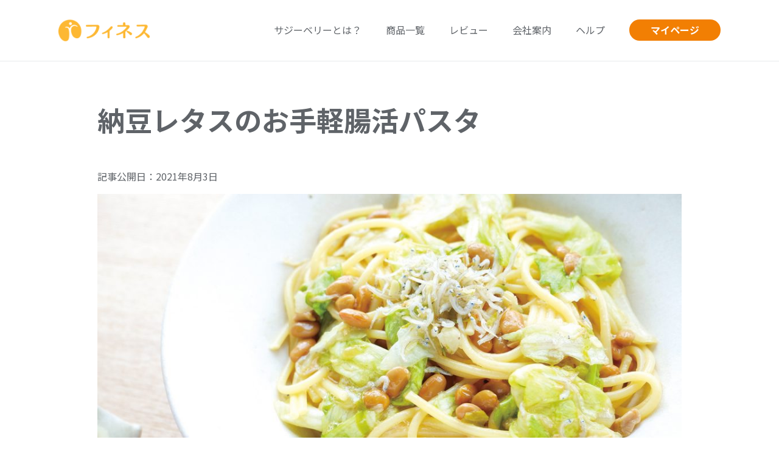

--- FILE ---
content_type: text/html; charset=UTF-8
request_url: https://finess.jp/recipes/159/
body_size: 15210
content:
<!--投稿 single.php-->
<!DOCTYPE html>
<html lang="ja">

<head>
  <meta charset="UTF-8" />
  <meta name="viewport" content="width=device-width, initial-scale=1.0">
  <meta name="p:domain_verify" content="aed501387706008048df3787c05fed57" />
  <title>サジーのフィネス | 豊潤サジー通販 | サジーベリー通販</title>
  <meta name="description" content="豊潤サジーは、美容と健康に優れたサジーベリーをピューレ状にしたサジージュースです。自然の力を活かした理想的なドリンクで、あなたの毎日をサポート。" />
  <meta name="Keywords" content="サジー,サジージュース,フィネス,豊潤サジー,finess,通販">

  <!-- 成分広告LP（ページID＝23516）でのみ、データレイヤーを追加 -->
  
  <!-- Google Tag Manager -->
  <script data-type="lazy" data-src="[data-uri]"></script>
  <!-- End Google Tag Manager -->
  <title>納豆レタスのお手軽腸活パスタ | サジーのフィネス</title>
<meta name='robots' content='max-image-preview:large' />
<link rel='dns-prefetch' href='//s.w.org' />
<link rel="alternate" type="application/rss+xml" title="サジーのフィネス &raquo; フィード" href="https://finess.jp/feed/" />
		<script type="text/javascript">
			window._wpemojiSettings = {"baseUrl":"https:\/\/s.w.org\/images\/core\/emoji\/13.1.0\/72x72\/","ext":".png","svgUrl":"https:\/\/s.w.org\/images\/core\/emoji\/13.1.0\/svg\/","svgExt":".svg","source":{"concatemoji":"https:\/\/finess.jp\/wp-includes\/js\/wp-emoji-release.min.js?ver=5.8.12"}};
			!function(e,a,t){var n,r,o,i=a.createElement("canvas"),p=i.getContext&&i.getContext("2d");function s(e,t){var a=String.fromCharCode;p.clearRect(0,0,i.width,i.height),p.fillText(a.apply(this,e),0,0);e=i.toDataURL();return p.clearRect(0,0,i.width,i.height),p.fillText(a.apply(this,t),0,0),e===i.toDataURL()}function c(e){var t=a.createElement("script");t.src=e,t.defer=t.type="text/javascript",a.getElementsByTagName("head")[0].appendChild(t)}for(o=Array("flag","emoji"),t.supports={everything:!0,everythingExceptFlag:!0},r=0;r<o.length;r++)t.supports[o[r]]=function(e){if(!p||!p.fillText)return!1;switch(p.textBaseline="top",p.font="600 32px Arial",e){case"flag":return s([127987,65039,8205,9895,65039],[127987,65039,8203,9895,65039])?!1:!s([55356,56826,55356,56819],[55356,56826,8203,55356,56819])&&!s([55356,57332,56128,56423,56128,56418,56128,56421,56128,56430,56128,56423,56128,56447],[55356,57332,8203,56128,56423,8203,56128,56418,8203,56128,56421,8203,56128,56430,8203,56128,56423,8203,56128,56447]);case"emoji":return!s([10084,65039,8205,55357,56613],[10084,65039,8203,55357,56613])}return!1}(o[r]),t.supports.everything=t.supports.everything&&t.supports[o[r]],"flag"!==o[r]&&(t.supports.everythingExceptFlag=t.supports.everythingExceptFlag&&t.supports[o[r]]);t.supports.everythingExceptFlag=t.supports.everythingExceptFlag&&!t.supports.flag,t.DOMReady=!1,t.readyCallback=function(){t.DOMReady=!0},t.supports.everything||(n=function(){t.readyCallback()},a.addEventListener?(a.addEventListener("DOMContentLoaded",n,!1),e.addEventListener("load",n,!1)):(e.attachEvent("onload",n),a.attachEvent("onreadystatechange",function(){"complete"===a.readyState&&t.readyCallback()})),(n=t.source||{}).concatemoji?c(n.concatemoji):n.wpemoji&&n.twemoji&&(c(n.twemoji),c(n.wpemoji)))}(window,document,window._wpemojiSettings);
		</script>
		<style type="text/css">
img.wp-smiley,
img.emoji {
	display: inline !important;
	border: none !important;
	box-shadow: none !important;
	height: 1em !important;
	width: 1em !important;
	margin: 0 .07em !important;
	vertical-align: -0.1em !important;
	background: none !important;
	padding: 0 !important;
}
</style>
	<link rel='stylesheet' id='wp-block-library-css'  href='https://finess.jp/wp-includes/css/dist/block-library/style.min.css?ver=5.8.12' type='text/css' media='all' />
<link rel='stylesheet' id='liquid-block-speech-css'  href='https://finess.jp/wp-content/plugins/liquid-speech-balloon/css/block.css?ver=5.8.12' type='text/css' media='all' />
<link rel='stylesheet' id='searchandfilter-css'  href='https://finess.jp/wp-content/plugins/search-filter/style.css?ver=1' type='text/css' media='all' />
<link rel='stylesheet' id='xo-event-calendar-css'  href='https://finess.jp/wp-content/plugins/xo-event-calendar/css/xo-event-calendar.css?ver=2.3.7' type='text/css' media='all' />
<link rel='stylesheet' id='blankslate-style-css'  href='https://finess.jp/wp-content/themes/original/style.css?ver=5.8.12' type='text/css' media='all' />
<link rel='stylesheet' id='wp-components-css'  href='https://finess.jp/wp-includes/css/dist/components/style.min.css?ver=5.8.12' type='text/css' media='all' />
<link rel='stylesheet' id='wp-block-editor-css'  href='https://finess.jp/wp-includes/css/dist/block-editor/style.min.css?ver=5.8.12' type='text/css' media='all' />
<link rel='stylesheet' id='wp-nux-css'  href='https://finess.jp/wp-includes/css/dist/nux/style.min.css?ver=5.8.12' type='text/css' media='all' />
<link rel='stylesheet' id='wp-reusable-blocks-css'  href='https://finess.jp/wp-includes/css/dist/reusable-blocks/style.min.css?ver=5.8.12' type='text/css' media='all' />
<link rel='stylesheet' id='wp-editor-css'  href='https://finess.jp/wp-includes/css/dist/editor/style.min.css?ver=5.8.12' type='text/css' media='all' />
<link rel='stylesheet' id='gutentor-css'  href='https://finess.jp/wp-content/plugins/gutentor/dist/blocks.style.build.css?ver=3.2.5' type='text/css' media='all' />
<script type='text/javascript' id='xo-event-calendar-ajax-js-extra'>
/* <![CDATA[ */
var xo_event_calendar_object = {"ajax_url":"https:\/\/finess.jp\/wp-admin\/admin-ajax.php","action":"xo_event_calendar_month"};
/* ]]> */
</script>
<script type='text/javascript' src='https://finess.jp/wp-content/plugins/xo-event-calendar/js/ajax.js?ver=2.3.7' id='xo-event-calendar-ajax-js'></script>
<script type='text/javascript' src='https://finess.jp/wp-includes/js/jquery/jquery.min.js?ver=3.6.0' id='jquery-core-js'></script>
<script type='text/javascript' src='https://finess.jp/wp-includes/js/jquery/jquery-migrate.min.js?ver=3.3.2' id='jquery-migrate-js'></script>
<link rel="https://api.w.org/" href="https://finess.jp/wp-json/" /><link rel="alternate" type="application/json" href="https://finess.jp/wp-json/wp/v2/posts/159" /><link rel="EditURI" type="application/rsd+xml" title="RSD" href="https://finess.jp/xmlrpc.php?rsd" />
<link rel="wlwmanifest" type="application/wlwmanifest+xml" href="https://finess.jp/wp-includes/wlwmanifest.xml" /> 
<meta name="generator" content="WordPress 5.8.12" />
<link rel="canonical" href="https://finess.jp/recipes/159/" />
<link rel='shortlink' href='https://finess.jp/?p=159' />
<link rel="alternate" type="application/json+oembed" href="https://finess.jp/wp-json/oembed/1.0/embed?url=https%3A%2F%2Ffiness.jp%2Frecipes%2F159%2F" />
<link rel="alternate" type="text/xml+oembed" href="https://finess.jp/wp-json/oembed/1.0/embed?url=https%3A%2F%2Ffiness.jp%2Frecipes%2F159%2F&#038;format=xml" />
<style type="text/css">.liquid-speech-balloon-00 .liquid-speech-balloon-avatar { background-image: url("https://finess.jp/wp-content/uploads/2021/07/favikon.png"); } .liquid-speech-balloon-01 .liquid-speech-balloon-avatar { background-image: url("https://finess.jp/wp-content/uploads/2021/08/こサジとおサジ-04.jpg"); } .liquid-speech-balloon-02 .liquid-speech-balloon-avatar { background-image: url("https://finess.jp/wp-content/uploads/2021/08/こサジとおサジ-06.jpg"); } .liquid-speech-balloon-03 .liquid-speech-balloon-avatar { background-image: url("https://finess.jp/wp-content/uploads/2021/08/こサジとおサジ-03.jpg"); } .liquid-speech-balloon-04 .liquid-speech-balloon-avatar { background-image: url("https://finess.jp/wp-content/uploads/2021/08/こサジとおサジ-07.jpg"); } .liquid-speech-balloon-05 .liquid-speech-balloon-avatar { background-image: url("https://finess.jp/wp-content/uploads/2021/10/d_prf.jpg"); } .liquid-speech-balloon-06 .liquid-speech-balloon-avatar { background-image: url("https://finess.jp/wp-content/uploads/2021/09/icon_001.png"); } .liquid-speech-balloon-07 .liquid-speech-balloon-avatar { background-image: url("https://finess.jp/wp-content/uploads/2021/09/icon_002.png"); } .liquid-speech-balloon-08 .liquid-speech-balloon-avatar { background-image: url("https://finess.jp/wp-content/uploads/2021/09/icon_003.png"); } .liquid-speech-balloon-09 .liquid-speech-balloon-avatar { background-image: url("https://finess.jp/wp-content/uploads/2021/10/icon_tanaka.png"); } .liquid-speech-balloon-10 .liquid-speech-balloon-avatar { background-image: url("https://finess.jp/wp-content/uploads/2023/04/hirono_img.png"); } .liquid-speech-balloon-11 .liquid-speech-balloon-avatar { background-image: url("https://finess.jp/wp-content/uploads/2021/10/icon_松山さん.png"); } .liquid-speech-balloon-12 .liquid-speech-balloon-avatar { background-image: url("https://finess.jp/wp-content/uploads/2021/10/icon_ohtani.png"); } .liquid-speech-balloon-13 .liquid-speech-balloon-avatar { background-image: url("https://finess.jp/wp-content/uploads/2021/10/icon_osakosa.png"); } .liquid-speech-balloon-14 .liquid-speech-balloon-avatar { background-image: url("https://finess.jp/wp-content/uploads/2021/10/こサジとおサジ-07反転.jpg"); } .liquid-speech-balloon-15 .liquid-speech-balloon-avatar { background-image: url("https://finess.jp/wp-content/uploads/2021/10/こサジとおサジ-06反転.jpg"); } .liquid-speech-balloon-16 .liquid-speech-balloon-avatar { background-image: url("https://finess.jp/wp-content/uploads/2021/10/こサジとおサジ-20.jpg"); } .liquid-speech-balloon-17 .liquid-speech-balloon-avatar { background-image: url("https://finess.jp/wp-content/uploads/2021/10/こサジとおサジ-02.jpg"); } .liquid-speech-balloon-18 .liquid-speech-balloon-avatar { background-image: url("https://finess.jp/wp-content/uploads/2021/10/こサジとおサジ-06.jpg"); } .liquid-speech-balloon-19 .liquid-speech-balloon-avatar { background-image: url("https://finess.jp/wp-content/uploads/2021/11/IMG_0062.png"); } .liquid-speech-balloon-20 .liquid-speech-balloon-avatar { background-image: url("https://finess.jp/wp-content/uploads/2022/01/こサジとおサジ-13.jpg"); } .liquid-speech-balloon-21 .liquid-speech-balloon-avatar { background-image: url("https://finess.jp/wp-content/uploads/2022/02/kosaji_yubisashi.jpg"); } .liquid-speech-balloon-22 .liquid-speech-balloon-avatar { background-image: url("https://finess.jp/wp-content/uploads/2022/02/kosaji_bigsmile.jpg"); } .liquid-speech-balloon-23 .liquid-speech-balloon-avatar { background-image: url("https://finess.jp/wp-content/uploads/2022/02/son_chou.png"); } .liquid-speech-balloon-24 .liquid-speech-balloon-avatar { background-image: url("https://finess.jp/wp-content/uploads/2022/02/farmer_chou.png"); } .liquid-speech-balloon-25 .liquid-speech-balloon-avatar { background-image: url("https://finess.jp/wp-content/uploads/2022/02/glandchild_chou.png"); } .liquid-speech-balloon-26 .liquid-speech-balloon-avatar { background-image: url("https://finess.jp/wp-content/uploads/2022/02/quan_wife.png"); } .liquid-speech-balloon-27 .liquid-speech-balloon-avatar { background-image: url("https://finess.jp/wp-content/uploads/2022/02/quan_husband.png"); } .liquid-speech-balloon-28 .liquid-speech-balloon-avatar { background-image: url("https://finess.jp/wp-content/uploads/2022/02/shigeta_prf.jpg"); } .liquid-speech-balloon-29 .liquid-speech-balloon-avatar { background-image: url("https://finess.jp/wp-content/uploads/2022/02/icon_tajima.png"); } .liquid-speech-balloon-30 .liquid-speech-balloon-avatar { background-image: url("https://finess.jp/wp-content/uploads/2022/02/icon_shige.png"); } .liquid-speech-balloon-31 .liquid-speech-balloon-avatar { background-image: url("https://finess.jp/wp-content/uploads/2022/02/icon_komori.png"); } .liquid-speech-balloon-32 .liquid-speech-balloon-avatar { background-image: url("https://finess.jp/wp-content/uploads/2022/02/icon_yama.png"); } .liquid-speech-balloon-33 .liquid-speech-balloon-avatar { background-image: url("https://finess.jp/wp-content/uploads/2022/02/icon_hujii-02.png"); } .liquid-speech-balloon-34 .liquid-speech-balloon-avatar { background-image: url("https://finess.jp/wp-content/uploads/2022/02/icon_hujii-06.png"); } .liquid-speech-balloon-35 .liquid-speech-balloon-avatar { background-image: url("https://finess.jp/wp-content/uploads/2022/02/icon_ozaki.png"); } .liquid-speech-balloon-36 .liquid-speech-balloon-avatar { background-image: url("https://finess.jp/wp-content/uploads/2022/02/こサジとおサジ-04反転.jpg"); } .liquid-speech-balloon-37 .liquid-speech-balloon-avatar { background-image: url("https://finess.jp/wp-content/uploads/2022/02/こサジとおサジ-01反転.jpg"); } .liquid-speech-balloon-38 .liquid-speech-balloon-avatar { background-image: url("https://finess.jp/wp-content/uploads/2022/02/こサジとおサジ-02反転.jpg"); } .liquid-speech-balloon-39 .liquid-speech-balloon-avatar { background-image: url("https://finess.jp/wp-content/uploads/2022/02/こサジとおサジ-08反転.jpg"); } .liquid-speech-balloon-40 .liquid-speech-balloon-avatar { background-image: url("https://finess.jp/wp-content/uploads/2022/04/shi-mo_hukidashi.png"); } .liquid-speech-balloon-41 .liquid-speech-balloon-avatar { background-image: url("https://finess.jp/wp-content/uploads/2022/02/icon_morita.png"); } .liquid-speech-balloon-42 .liquid-speech-balloon-avatar { background-image: url("https://finess.jp/wp-content/uploads/2022/02/icon_kosaji_1.png"); } .liquid-speech-balloon-43 .liquid-speech-balloon-avatar { background-image: url("https://finess.jp/wp-content/uploads/2022/02/icon_osaji_1.png"); } .liquid-speech-balloon-44 .liquid-speech-balloon-avatar { background-image: url("https://finess.jp/wp-content/uploads/2022/04/chiyo_hukidashi.png"); } .liquid-speech-balloon-45 .liquid-speech-balloon-avatar { background-image: url("https://finess.jp/wp-content/uploads/2022/02/こサジ≧▽≦右向き.png"); } .liquid-speech-balloon-46 .liquid-speech-balloon-avatar { background-image: url("https://finess.jp/wp-content/uploads/2022/05/sofue_icon.png"); } .liquid-speech-balloon-47 .liquid-speech-balloon-avatar { background-image: url("https://finess.jp/wp-content/uploads/2022/02/こサジ右向き舌だし-02.png"); } .liquid-speech-balloon-48 .liquid-speech-balloon-avatar { background-image: url("https://finess.jp/wp-content/uploads/2022/04/rei_hukidashi.png"); } .liquid-speech-balloon-49 .liquid-speech-balloon-avatar { background-image: url("https://finess.jp/wp-content/uploads/2022/04/tomo_hukidashi.png"); } .liquid-speech-balloon-50 .liquid-speech-balloon-avatar { background-image: url("https://finess.jp/wp-content/uploads/2022/03/吹き出し用　茂田.png"); } .liquid-speech-balloon-51 .liquid-speech-balloon-avatar { background-image: url("https://finess.jp/wp-content/uploads/2022/06/kaeshimasen_takamori_1.png"); } .liquid-speech-balloon-52 .liquid-speech-balloon-avatar { background-image: url("https://finess.jp/wp-content/uploads/2022/06/kaeshimasen_takamori.png"); } .liquid-speech-balloon-53 .liquid-speech-balloon-avatar { background-image: url("https://finess.jp/wp-content/uploads/2022/06/kaeshimasen_shigeta2.png"); } .liquid-speech-balloon-54 .liquid-speech-balloon-avatar { background-image: url("https://finess.jp/wp-content/uploads/2022/06/kaeshimasen_shigeta.png"); } .liquid-speech-balloon-55 .liquid-speech-balloon-avatar { background-image: url("https://finess.jp/wp-content/uploads/2022/06/kaeshimasen_nakashima2.png"); } .liquid-speech-balloon-56 .liquid-speech-balloon-avatar { background-image: url("https://finess.jp/wp-content/uploads/2022/06/kaeshimasen_nakashima.png"); } .liquid-speech-balloon-57 .liquid-speech-balloon-avatar { background-image: url("https://finess.jp/wp-content/uploads/2022/06/kaeshimasen_matsuyama2.png"); } .liquid-speech-balloon-58 .liquid-speech-balloon-avatar { background-image: url("https://finess.jp/wp-content/uploads/2022/06/kaeshimasen_matsuyama.png"); } .liquid-speech-balloon-59 .liquid-speech-balloon-avatar { background-image: url("https://finess.jp/wp-content/uploads/2022/06/kaeshimasen_komori_2.png"); } .liquid-speech-balloon-60 .liquid-speech-balloon-avatar { background-image: url("https://finess.jp/wp-content/uploads/2022/06/kaeshimasen_komori.png"); } .liquid-speech-balloon-61 .liquid-speech-balloon-avatar { background-image: url("https://finess.jp/wp-content/uploads/2022/06/kaeshimasen_kawasaki_2.png"); } .liquid-speech-balloon-62 .liquid-speech-balloon-avatar { background-image: url("https://finess.jp/wp-content/uploads/2022/06/kaeshimasen_kawasaki.png"); } .liquid-speech-balloon-63 .liquid-speech-balloon-avatar { background-image: url("https://finess.jp/wp-content/uploads/2022/06/kaeshimasen_fujii2.png"); } .liquid-speech-balloon-64 .liquid-speech-balloon-avatar { background-image: url("https://finess.jp/wp-content/uploads/2022/06/kaeshimasen_fujii.png"); } .liquid-speech-balloon-65 .liquid-speech-balloon-avatar { background-image: url("https://finess.jp/wp-content/uploads/2022/06/kaeshimasen_yokura2.png"); } .liquid-speech-balloon-66 .liquid-speech-balloon-avatar { background-image: url("https://finess.jp/wp-content/uploads/2022/06/kaeshimasen_yokura.png"); } .liquid-speech-balloon-67 .liquid-speech-balloon-avatar { background-image: url("https://finess.jp/wp-content/uploads/2022/06/kaeshimasen_yamamoto2.png"); } .liquid-speech-balloon-68 .liquid-speech-balloon-avatar { background-image: url("https://finess.jp/wp-content/uploads/2022/06/kaeshimasen_yamamoto.png"); } .liquid-speech-balloon-69 .liquid-speech-balloon-avatar { background-image: url("https://finess.jp/wp-content/uploads/2021/10/icon_松山さん.png"); } .liquid-speech-balloon-70 .liquid-speech-balloon-avatar { background-image: url("https://finess.jp/wp-content/uploads/2022/08/msj_sakai.png"); } .liquid-speech-balloon-71 .liquid-speech-balloon-avatar { background-image: url("https://finess.jp/wp-content/uploads/2022/08/msj_suzuki.png"); } .liquid-speech-balloon-72 .liquid-speech-balloon-avatar { background-image: url("https://finess.jp/wp-content/uploads/2023/01/こサジとおサジ-19.jpg"); } .liquid-speech-balloon-73 .liquid-speech-balloon-avatar { background-image: url("https://finess.jp/wp-content/uploads/2024/02/hukidasi_nabe-2.png"); } .liquid-speech-balloon-74 .liquid-speech-balloon-avatar { background-image: url("https://finess.jp/wp-content/uploads/2021/09/icon_001.png"); } .liquid-speech-balloon-75 .liquid-speech-balloon-avatar { background-image: url("https://finess.jp/wp-content/uploads/2024/04/yusen.jpg"); } .liquid-speech-balloon-76 .liquid-speech-balloon-avatar { background-image: url("https://finess.jp/wp-content/uploads/2024/07/mathuno.png"); } .liquid-speech-balloon-77 .liquid-speech-balloon-avatar { background-image: url("https://finess.jp/wp-content/uploads/2024/07/icon_woman_03.png"); } .liquid-speech-balloon-78 .liquid-speech-balloon-avatar { background-image: url("https://finess.jp/wp-content/uploads/2024/10/taityan1.png"); } .liquid-speech-balloon-79 .liquid-speech-balloon-avatar { background-image: url("https://finess.jp/wp-content/uploads/2024/10/taityan2.png"); } .liquid-speech-balloon-80 .liquid-speech-balloon-avatar { background-image: url("https://finess.jp/wp-content/uploads/2022/02/icon_komori.png"); } </style>
<style type="text/css">.liquid-speech-balloon-00 .liquid-speech-balloon-avatar::after { content: "フィネス"; } .liquid-speech-balloon-01 .liquid-speech-balloon-avatar::after { content: "こサジ"; } .liquid-speech-balloon-02 .liquid-speech-balloon-avatar::after { content: "おサジ"; } .liquid-speech-balloon-03 .liquid-speech-balloon-avatar::after { content: "こサジ"; } .liquid-speech-balloon-04 .liquid-speech-balloon-avatar::after { content: "おサジ"; } .liquid-speech-balloon-05 .liquid-speech-balloon-avatar::after { content: "かな先生"; } .liquid-speech-balloon-06 .liquid-speech-balloon-avatar::after { content: "A・Sさん"; } .liquid-speech-balloon-07 .liquid-speech-balloon-avatar::after { content: "M・Oさん"; } .liquid-speech-balloon-08 .liquid-speech-balloon-avatar::after { content: "C・Tさん"; } .liquid-speech-balloon-09 .liquid-speech-balloon-avatar::after { content: "田中さん"; } .liquid-speech-balloon-10 .liquid-speech-balloon-avatar::after { content: "管理栄養士ひろのさん"; } .liquid-speech-balloon-11 .liquid-speech-balloon-avatar::after { content: "まつやん"; } .liquid-speech-balloon-12 .liquid-speech-balloon-avatar::after { content: "大谷さん"; } .liquid-speech-balloon-13 .liquid-speech-balloon-avatar::after { content: "こサジ・おサジ"; } .liquid-speech-balloon-14 .liquid-speech-balloon-avatar::after { content: "おサジ"; } .liquid-speech-balloon-15 .liquid-speech-balloon-avatar::after { content: "おサジ"; } .liquid-speech-balloon-16 .liquid-speech-balloon-avatar::after { content: "おサジ"; } .liquid-speech-balloon-17 .liquid-speech-balloon-avatar::after { content: "こサジ"; } .liquid-speech-balloon-18 .liquid-speech-balloon-avatar::after { content: "おサジ"; } .liquid-speech-balloon-19 .liquid-speech-balloon-avatar::after { content: "チー助"; } .liquid-speech-balloon-20 .liquid-speech-balloon-avatar::after { content: "おサジ"; } .liquid-speech-balloon-21 .liquid-speech-balloon-avatar::after { content: "こサジ"; } .liquid-speech-balloon-22 .liquid-speech-balloon-avatar::after { content: "こサジ"; } .liquid-speech-balloon-23 .liquid-speech-balloon-avatar::after { content: "息子さん"; } .liquid-speech-balloon-24 .liquid-speech-balloon-avatar::after { content: "チョウさん"; } .liquid-speech-balloon-25 .liquid-speech-balloon-avatar::after { content: "お孫さん"; } .liquid-speech-balloon-26 .liquid-speech-balloon-avatar::after { content: "奥さん"; } .liquid-speech-balloon-27 .liquid-speech-balloon-avatar::after { content: "旦那さん"; } .liquid-speech-balloon-28 .liquid-speech-balloon-avatar::after { content: "しげ"; } .liquid-speech-balloon-29 .liquid-speech-balloon-avatar::after { content: "チー助"; } .liquid-speech-balloon-30 .liquid-speech-balloon-avatar::after { content: "しげ"; } .liquid-speech-balloon-31 .liquid-speech-balloon-avatar::after { content: "こもりん"; } .liquid-speech-balloon-32 .liquid-speech-balloon-avatar::after { content: "やまもん"; } .liquid-speech-balloon-33 .liquid-speech-balloon-avatar::after { content: "しゅん"; } .liquid-speech-balloon-34 .liquid-speech-balloon-avatar::after { content: "しゅん"; } .liquid-speech-balloon-35 .liquid-speech-balloon-avatar::after { content: "ザッキー"; } .liquid-speech-balloon-36 .liquid-speech-balloon-avatar::after { content: "こサジ"; } .liquid-speech-balloon-37 .liquid-speech-balloon-avatar::after { content: "こサジ"; } .liquid-speech-balloon-38 .liquid-speech-balloon-avatar::after { content: "こサジ"; } .liquid-speech-balloon-39 .liquid-speech-balloon-avatar::after { content: "こサジ"; } .liquid-speech-balloon-40 .liquid-speech-balloon-avatar::after { content: "しーも"; } .liquid-speech-balloon-41 .liquid-speech-balloon-avatar::after { content: "モリモリ"; } .liquid-speech-balloon-42 .liquid-speech-balloon-avatar::after { content: "こサジ"; } .liquid-speech-balloon-43 .liquid-speech-balloon-avatar::after { content: "おサジ"; } .liquid-speech-balloon-44 .liquid-speech-balloon-avatar::after { content: "ちよ"; } .liquid-speech-balloon-45 .liquid-speech-balloon-avatar::after { content: "こサジ"; } .liquid-speech-balloon-46 .liquid-speech-balloon-avatar::after { content: "代表  祖父江"; } .liquid-speech-balloon-47 .liquid-speech-balloon-avatar::after { content: "こサジ"; } .liquid-speech-balloon-48 .liquid-speech-balloon-avatar::after { content: "れい"; } .liquid-speech-balloon-49 .liquid-speech-balloon-avatar::after { content: "とも"; } .liquid-speech-balloon-50 .liquid-speech-balloon-avatar::after { content: "しげ"; } .liquid-speech-balloon-51 .liquid-speech-balloon-avatar::after { content: "ヨッコ"; } .liquid-speech-balloon-52 .liquid-speech-balloon-avatar::after { content: "ヨッコ"; } .liquid-speech-balloon-53 .liquid-speech-balloon-avatar::after { content: "しげ"; } .liquid-speech-balloon-54 .liquid-speech-balloon-avatar::after { content: "しげ"; } .liquid-speech-balloon-55 .liquid-speech-balloon-avatar::after { content: "ユッキー"; } .liquid-speech-balloon-56 .liquid-speech-balloon-avatar::after { content: "ユッキー"; } .liquid-speech-balloon-57 .liquid-speech-balloon-avatar::after { content: "さっちゃん"; } .liquid-speech-balloon-58 .liquid-speech-balloon-avatar::after { content: "さっちゃん"; } .liquid-speech-balloon-59 .liquid-speech-balloon-avatar::after { content: "こもりん"; } .liquid-speech-balloon-60 .liquid-speech-balloon-avatar::after { content: "こもりん"; } .liquid-speech-balloon-61 .liquid-speech-balloon-avatar::after { content: "もえ"; } .liquid-speech-balloon-62 .liquid-speech-balloon-avatar::after { content: "もえ"; } .liquid-speech-balloon-63 .liquid-speech-balloon-avatar::after { content: "しゅん"; } .liquid-speech-balloon-64 .liquid-speech-balloon-avatar::after { content: "しゅん"; } .liquid-speech-balloon-65 .liquid-speech-balloon-avatar::after { content: "かい"; } .liquid-speech-balloon-66 .liquid-speech-balloon-avatar::after { content: "かい"; } .liquid-speech-balloon-67 .liquid-speech-balloon-avatar::after { content: "やまもん"; } .liquid-speech-balloon-68 .liquid-speech-balloon-avatar::after { content: "やまもん"; } .liquid-speech-balloon-69 .liquid-speech-balloon-avatar::after { content: "まつやん"; } .liquid-speech-balloon-70 .liquid-speech-balloon-avatar::after { content: "坂井様"; } .liquid-speech-balloon-71 .liquid-speech-balloon-avatar::after { content: "鈴木様"; } .liquid-speech-balloon-72 .liquid-speech-balloon-avatar::after { content: "おサジ"; } .liquid-speech-balloon-73 .liquid-speech-balloon-avatar::after { content: "なべ"; } .liquid-speech-balloon-74 .liquid-speech-balloon-avatar::after { content: "お客様"; } .liquid-speech-balloon-75 .liquid-speech-balloon-avatar::after { content: "足"; } .liquid-speech-balloon-76 .liquid-speech-balloon-avatar::after { content: "まっつん"; } .liquid-speech-balloon-77 .liquid-speech-balloon-avatar::after { content: "スタッフ"; } .liquid-speech-balloon-78 .liquid-speech-balloon-avatar::after { content: "たいちゃん"; } .liquid-speech-balloon-79 .liquid-speech-balloon-avatar::after { content: "たいちゃん"; } .liquid-speech-balloon-80 .liquid-speech-balloon-avatar::after { content: "小森"; } </style>
<link rel="icon" href="https://finess.jp/wp-content/uploads/2021/07/cropped-favikon-32x32.png" sizes="32x32" />
<link rel="icon" href="https://finess.jp/wp-content/uploads/2021/07/cropped-favikon-192x192.png" sizes="192x192" />
<link rel="apple-touch-icon" href="https://finess.jp/wp-content/uploads/2021/07/cropped-favikon-180x180.png" />
<meta name="msapplication-TileImage" content="https://finess.jp/wp-content/uploads/2021/07/cropped-favikon-270x270.png" />
		<style type="text/css" id="wp-custom-css">
			/* omatome-btnのクラスがついているボタンの色を変える */
.omatome-btn a{
	background-color: #f27f03 !important;
	font-size: 1.3em !important;
	padding: 15px !important;
	font-weight:bold;
}

.campaign_img_size{
	width: 720px;
}


/* 特定ページIDのヘッダーを非表示にする */
.postid-23508 header,
.page-id-22157 header,
.page-id-22159 header,
.page-id-22028 header,
.page-id-21568 header,
.page-id-21563 header,
.page-id-21163 header,
.page-id-21152 header,
.page-id-21148 header,
.page-id-21155 header,
.page-id-21146 header,
.page-id-21144 header,
.page-id-21140 header,
.page-id-20828 header,
.page-id-21135 header,
.page-id-21133 header,
.page-id-20648 header,
.page-id-20809 header,
.page-id-20756 header,
.page-id-20981 header,
.page-id-20753 header,
.page-id-20607 header,
.page-id-20399 header,
.page-id-11909 header,
.page-id-12886 header,
.page-id-13188 header,
.page-id-13191 header,
.page-id-13193 header,
.postid-19496 header,
.page-id-22522 header,
.postid-17071 header{
	display: none !important;
}

/* 特定ページIDのタイトルを非表示にする */
.page-id-22157 .entry-title,
.page-id-22159 .entry-title,
.page-id-22028 .entry-title,
.page-id-21568 .entry-title,
.page-id-21563 .entry-title,
.page-id-21163 .entry-title,
.page-id-21152 .entry-title,
.page-id-21148 .entry-title,
.page-id-21155 .entry-title,
.page-id-21146 .entry-title,
.page-id-21144 .entry-title,
.page-id-21140 .entry-title,
.page-id-20828 .entry-title,
.page-id-21135 .entry-title,
.page-id-21133 .entry-title,
.page-id-20648 .entry-title,
.page-id-20809 .entry-title,
.page-id-20756 .entry-title,
.page-id-20981 .entry-title,
.page-id-20753 .entry-title,
.page-id-20607 .entry-title,
.page-id-20399 .entry-title,
.page-id-18647 .entry-title{
	display: none;
}
/* 特定ページIDの画像の余白調整 */
.page-id-22159 .content,
.page-id-22157 .content,
.page-id-22028 .content,
.page-id-21568 .content,
.page-id-21563 .content,
.page-id-21163 .content,
.page-id-21152 .content,
.page-id-21148 .content,
.page-id-21155 .content,
.page-id-21146 .content,
.page-id-21144 .content,
.page-id-21140 .content,
.page-id-20828 .content,
.page-id-21135 .content,
.page-id-21133 .content,
.page-id-20648 .content,
.page-id-20809 .content,
.page-id-20756 .content,
.page-id-20981 .content,
.page-id-20753 .content,
.page-id-20607 .content,
.page-id-20399 .content,
.page-id-18647 .content{
	padding:10px 0 0;
}
.page-id-22157 figure,
.page-id-22159 figure,
.page-id-22028 figure,
.page-id-21568 figure,
.page-id-21563 figure,
.page-id-21163 figure,
.page-id-21152 figure,
.page-id-21148 figure,
.page-id-21155 figure,
.page-id-21146 figure,
.page-id-21144 figure,
.page-id-21140 figure,
.page-id-20828 figure,
.page-id-21135 figure,
.page-id-21133 figure,
.page-id-20648 figure,
.page-id-20809 figure,
.page-id-20756 figure,
.page-id-20981 figure,
.page-id-20753 figure,
.page-id-20607 figure,
.page-id-20399 figure,
.page-id-18647 figure{
	margin:0;
}
.page-id-22157 figure img,
.page-id-22159 figure img,
.page-id-22028 figure img,
.page-id-21568 figure img,
.page-id-21563 figure img,
.page-id-21163 figure img,
.page-id-21152 figure img,
.page-id-21148 figure img,
.page-id-21155 figure img,
.page-id-21146 figure img,
.page-id-21144 figure img,
.page-id-21140 figure img,
.page-id-20828 figure img,
.page-id-21135 figure img,
.page-id-21133 figure img,
.page-id-20648 figure img,
.page-id-20809 figure img,
.page-id-20756 figure img,
.page-id-20981 figure img,
.page-id-20753 figure img,
.page-id-20607 figure img,
.page-id-20399 figure img,
.page-id-18647 figure img{
	vertical-align: bottom;
	border-radius:0px !important;
}

/* 特定の記事の「記事一覧」ボタンとタグのリンク削除 */
.postid-19496 .entry-footer,.postid-17071 .entry-footer{
	display:none;
	
}

a{
	word-break: break-all;
}

.grid-container{
	padding:0;
}
/* サジーの日商品一覧ページ PCホバー時半透明 */
.page-id-18647 .sajisday_product_link:hover{
	opacity: 0.7;
}


.sajis_btn{
	margin-bottom:50px;
}
.sajidays_btn{
	flex-wrap: nowrap;
}

.page-decoration{
	text-decoration: underline;
}

/* tableの枠をはみ出さないようにする */
table{
	white-space: normal;
}

ol{
	padding-inline-start:2em;
}


/* 非表示にする */
.block_hidden{
	display: none;
}

/* 画像ブロックを使用時、画像を繋げる */
.img_connect{
	margin-bottom:0 !important;
}

.img_connect img{
	vertical-align: bottom;
}

/* FAQ プラグイン用 */
.faq_gutentor_box,.faq_gutentor_iconbox .gutentor-col-wrap{
	box-shadow: 2px 2px 2px 0 #d3d3d3;
}

.gutentor-advanced-columns .grid-container ,.gutentor-container-cover .grid-container,.gutentor-module-accordion .grid-container{
	width:90%;
}

/* フォーム用 */
.cform{
	white-space: normal;
}

.cform th {
  font-size: 14px;
  width: 20%;
  border-bottom: solid 1px #d6d6d6;
  padding: 10px 0 10px 15px;
  font-weight: normal;
	min-width: 200px;
}

.post_content th {
  background: #fff;
}

.cform td {
  font-size: 14px;
  line-height: 150%;
  border-bottom: solid 1px #d6d6d6;
  padding: 30px 20px;
}

.cform,.mw_form [type="text"],.award_form textarea {
  width: 100%;
  margin: auto;
}

.cform [type="submit"] {
  display: inline-block;
  font-size: 20px;
  padding: 10px 30px;
  text-decoration: none;
  background: #ff8f00;
  color: #fff;
  border-bottom: solid 4px #b17c00;
  border-radius: 3px;
}

.cform option,
.cform textarea,
.cform input[type="text"],
.cform input[type="email"],
.cform input[type="search"],
.cform input[type="url"] {
  padding: 10px;
  border: solid 1px #ccc;
}

.cform textarea{
	  width: 100%;
}
th {

  vertical-align: middle;
}

.required-srt {
  font-size: 8pt;
  padding: 5px;
  background: #ce0000;
  color: #fff;
  border-radius: 3px;
  margin-left: 10px;
  vertical-align: middle;
}

.mwform-radio-field-text{
	font-size:14px;
}

/* チェックボックス */
.mw_wp_form .refund_check {
 -webkit-appearance: checkbox;
	margin-bottom:5px;
}

.mwform-radio-field input[type="radio"]{
		margin-bottom:5px;
}
/* 確認画面でチェックボックス項目の「申請する」を非表示 */

.page-id-13193 .refund_privacy,.page-id-13193 .refund_caution{
	display:none;
}

/*お問い合わせページのフォーム*/

.page-id-16002 .confirm-privacy,.page-id-14845 .confirm-privacy,.page-id-16000 .mail-note{
	display:none;
}

.page-id-16000 .submit-btn input,.page-id-16000 .submit-backbtn input{
	width:80%;
}





/*体験アンケートフォーム*/

.award_form .q_text{
	background-color: #FDF2D6;
  padding: 10px;
}

.award_form{
	margin-top: 50px;
}

.mw_wp_form [type="checkbox"]{
	appearance: checkbox;
	margin-top: 10px;
}

.mw_wp_form .error{
	font-size:100%;
}

@media only screen and (max-width: 767px) {
	
	.campaign_img_size{
	width:100%;
}
	/* サジーの日商品一覧ページ タップ時半透明 */
.page-id-18647 .sajisday_product_link:active{
	opacity: 0.7;
}
	
  .cform {
    table-layout: fixed;
  }
	.cform th {
		 padding: 10px 0 10px 24px;
			text-align: left;
	}
  .cform th,
  .cform td {
    width: 100%;
    display: block;
    -moz-box-sizing: border-box;
    box-sizing: border-box;
		border-top:none;
  }
	.cform tr:first-child{
		border-top:solid 1px #d6d6d6;
	}
	
	.cform .text_w{
		width:100%;
	}

  #main_col {
    width: 90%;
  }
	/* ボックス */
.mw_wp_form .refund_check {
	margin-bottom: 10px;
}
	
	/* 2カラムブロックの左右余白削除 */
.wp-block-media-text .wp-block-media-text__content{
	padding:0 !important;
}
 
}


.submit-btn input,.submit-backbtn input {
  background:#34a853;
  width: 60%;
  max-width: 300px;
  min-width: 220px;
	border-radius:5px;
  margin: 30px auto;
  display: block;
  border: 1px #34a853 solid;
  text-align: center;
  padding: 20px 5px;
  color: #fff;
  transition: all 0.4s ease;
}

.submit-backbtn input{
	 border: 1px #acacac solid;
	background:#acacac;
}


.submit-btn input:hover {
  background: #fff;
  color: #00142c;
}

/*レシピ 絞り込み検索*/

.searchandfilter_hide {
  display: none;
}

.searchandfilter div ul li ul{
	display:flex;
	flex-wrap: wrap;
}

.searchandfilter div ul li ul li:first-child{
 display: none;
}

.searchandfilter ul:nth-child(2){
	display:flex;
	flex-wrap: wrap;
}

.searchandfilter .cat-item{
	margin-right: 28px;
}

.searchandfilter input{
-webkit-appearance:checkbox;
	margin-top: 10px;
}


/*成分広告ページのCSS*/


.page-id-22522 .content {
		max-width: 640px;
		margin: 0 auto; /* コンテンツを中央揃えにする */
}

.page-id-22522 .chusyaku-small-text{
	font-size:0.7rem;
	vertical-align:super;
}

.page-id-22522 {
    font-family: 'Hiragino Sans', 'Hiragino Kaku Gothic ProN', 'ヒラギノ角ゴ ProN W3', 'メイリオ', 'Meiryo', sans-serif;

}

.page-id-22522 .content {
    padding: 0px;
    margin-top: 1.4rem
}


.page-id-22522 h1 {
    margin-bottom: 0.2rem;
		font-size: 3.5rem;
    line-height: 1.3;
}

.page-id-22522 h2 {
    font-size: 3.5rem;
    line-height: 1.3;
    margin-top: 1.2em;
    margin-bottom: 0.2em;
}

.page-id-22522 p {
    margin: 0.6rem;
}

.page-id-22522 .shikenkekka {
    background-color: #FFFAFC;
	padding:1rem;
}

.page-id-22522 .seibunkoukoku_donyu{
	text-decoration: underline;
	text-decoration-color: #d3d3d3; 
}

.page-id-22522 .custom-background {
    position: relative;
    z-index: 1; 
}

.page-id-22522 .custom-background::before {
    content: '';
    position: absolute;
    top: 0;
    left: 0;
    width: 100%;
    height: 100%;
    background-image: url('https://finess.jp/wp-content/uploads/2024/10/エビデンスDM簡易版-フレーム-52.jpg');
    background-size: cover;
    background-position: center;
    opacity: 0.15; 
    z-index: -1; 
    pointer-events: none;
}

.page-id-22522 .custom-heading-icon {
    position: relative;
    padding-left: 50px;
    color: red;
    display: inline-block;
    line-height: 1.1;
}

.page-id-22522 .custom-heading-icon::before {
    content: '';
    position: absolute;
    top: 50%;
    left: 0;
    transform: translateY(-50%);
    width: 40px;
    height: 40px;
    background-image: url('https://finess.jp/wp-content/uploads/2024/10/icon_shikenkekka.png');
    background-size: cover;
}


@media screen and (max-width: 767px) {
    .page-id-22522 {
        white-space: normal;
    }
}

.page-id-22522 h3.fukidashi {
    position: relative;
    background-color: #FFFF66;
    color: #333;
    padding: 5px 15px;
    border-radius: 10px;
    display: inline-block;
    max-width: 95%;
		font-size: 2.2rem;
		margin-top: 0.7em;
		margin-bottom: 0.2em;
}

.page-id-22522 h3.fukidashi::after {
    content: '';
    position: absolute;
    bottom: -10px;
    left: 20px;
    width: 0;
    height: 0;
    border-left: 10px solid transparent;
    border-right: 10px solid transparent;
    border-top: 10px solid #FFFF66;
}

.page-id-22522 h3.koutei {
		font-size: 2.2rem;
		margin-top: 0.7em;
		margin-bottom: 0.2em;
		text-decoration: underline;
		line-height: 1.3;
}


.page-id-22522 h2.ketsuron {
    position: relative;
    color: #333;
    padding: 10px 0;
    border-top: 3px double black;
    border-bottom: 3px double black;
}
/*ヘルプページのheaderを表示*/
.page-id-20607 header {
	display: block !important;
}

.page-id-20607  #hamburger {
	display: block !important;
}

@media screen and (max-width: 767px) {
	.page-id-24502 h1.entry-title , h1 {
		font-size: 29px !important;
		line-height: 1.4em;
	}
}
		</style>
		  <link href="https://use.fontawesome.com/releases/v5.6.1/css/all.css" rel="stylesheet">
  <meta name="msapplication-TileImage" content="https://finess.jp/wp-content/uploads/2021/07/cropped-favikon-270x270.png" />
  <link rel="icon" href="https://finess.jp/wp-content/uploads/2021/07/cropped-favikon-32x32.png" sizes="32x32" />
  <link rel="icon" href="https://finess.jp/wp-content/uploads/2021/07/cropped-favikon-192x192.png" sizes="192x192" />
  <link rel="apple-touch-icon" href="https://finess.jp/wp-content/uploads/2021/07/cropped-favikon-180x180.png" />

  <link rel="stylesheet" type="text/css" href="https://cdn.jsdelivr.net/npm/slick-carousel@1.8.1/slick/slick.css">
  <link rel="stylesheet" type="text/css" href="https://cdn.jsdelivr.net/npm/slick-carousel@1.8.1/slick/slick-theme.css">
  <script type="text/javascript" src="https://cdnjs.cloudflare.com/ajax/libs/slick-carousel/1.9.0/slick.min.js"></script>
  <script src="https://finess.jp/wp-content/themes/original/js/script.js"></script>

  <link rel='stylesheet' href='https://finess.jp/wp-content/themes/original/style.css' type='text/css' media='all' />  <link href="https://fonts.googleapis.com/css2?family=Noto+Sans+JP:wght@100..900&family=Noto+Serif+JP:wght@200..900&family=Noto+Serif:ital,wght@0,100..900;1,100..900&display=swap" rel="stylesheet">

  <script src="https://code.jquery.com/jquery-3.6.0.min.js"></script>

  <script>
    $(document).ready(function() {
      $('.btn-hamburger').click(function() {
        $(this).toggleClass('open');
        $('.global').toggleClass('open');

        if ($('.global').hasClass('open')) {
          $('body').css('overflow', 'hidden');
        } else {
          $('body').css('overflow', '');
        }
      });
    });
  </script>

  </head>

<body class="post-template-default single single-post postid-159 single-format-standard gutentor-active">
  <!-- Google Tag Manager (noscript) -->
  <noscript><iframe src="https://www.googletagmanager.com/ns.html?id=GTM-WJJ3SLL" height="0" width="0" style="display:none;visibility:hidden"></iframe></noscript>
  <!-- End Google Tag Manager (noscript) -->
  <header>
    <div class="inner t-header">
      <div class="logo">
        <a href="/"><img src="/images/common/logo_header.png" alt="サジージュース通販のフィネス"></a>
      </div>
      <div id="hamburger">
        <div class="btn-hamburger">
          <span></span>
          <span></span>
          <span></span>
        </div>
        <nav class="global">
          <ul class="global-menu">
            <li class="sp"><a href="/">
                <div class="logo"><img src="/images/common/logo_header.png" alt="サジージュース通販のフィネス"></div>
              </a></li>
            <li><a href="/merchandise/hojunsaji-charm/11440/">
                <div>サジーベリーとは？</div><span class="arrow"></span>
              </a></li>
            <li><a href="/products/">
                <div>商品一覧</div><span class="arrow"></span>
              </a></li>
            <li><a href="/reviews/index.php">レビュー</a></li>
            <li><a href="/profile/">会社案内</a></li>
            <li><a href="/list_of_inquiries/">ヘルプ</a></li>
            <li class="btn"><a href="https://finess.jp/service/requests/login.php" target="_blank">
                <div>マイページ</div>
              </a></li>
        </nav>
      </div>
    </div>
  </header><nav class="breadcrumbs" typeof="BreadcrumbList" vocab="https://schema.org/">
	<div class="inner">
		<!-- Breadcrumb NavXT 6.6.0 -->
<span property="itemListElement" typeof="ListItem"><a property="item" typeof="WebPage" title="サジーのフィネス" href="https://finess.jp" class="home" ><span property="name">ホーム</span></a><meta property="position" content="1"></span> &gt; <span property="itemListElement" typeof="ListItem"><a property="item" typeof="WebPage" title="レシピ" href="https://finess.jp/category/recipes/" class="taxonomy category" ><span property="name">レシピ</span></a><meta property="position" content="2"></span> &gt; <span property="itemListElement" typeof="ListItem"><a property="item" typeof="WebPage" title="納豆レタスのお手軽腸活パスタ" href="https://finess.jp/recipes/159/" class="post post-post current-item" aria-current="page"><span property="name">納豆レタスのお手軽腸活パスタ</span></a><meta property="position" content="3"></span>	</div>
</nav>
<div class="content">
	<main>
		<!--entry.php-->
<article id="post-159">
	<h1 class="entry-title">納豆レタスのお手軽腸活パスタ</h1>	<!--entry-content.php-->
<div class="entry-content">
	<p>記事公開日：2021年8月3日</p>
	
<figure class="wp-block-image size-large"><img loading="lazy" width="1024" height="576" src="https://finess.jp/wp-content/uploads/2021/10/納豆レタスのお手軽パスタ-1024x576.jpg" alt="" class="wp-image-7757" srcset="https://finess.jp/wp-content/uploads/2021/10/納豆レタスのお手軽パスタ-1024x576.jpg 1024w, https://finess.jp/wp-content/uploads/2021/10/納豆レタスのお手軽パスタ-300x169.jpg 300w, https://finess.jp/wp-content/uploads/2021/10/納豆レタスのお手軽パスタ.jpg 1333w" sizes="(max-width: 1024px) 100vw, 1024px" /></figure>



<p>納豆の納豆菌・乳酸菌と、そのエサとなるレタスの食物繊維で効果的に腸活</p>



<h2>栄養価（1人分）</h2>



<figure class="wp-block-table is-style-stripes"><table class="has-fixed-layout"><tbody><tr><td>エネルギー</td><td>596kcal</td></tr><tr><td>タンパク質</td><td>29.6g</td></tr><tr><td>脂質</td><td>13.1g</td></tr><tr><td>炭水化物</td><td>85.0g</td></tr><tr><td>食塩相当量</td><td>3.5g</td></tr><tr><td>食物繊維総量</td><td>6.3g</td></tr></tbody></table></figure>



<h2>材料（2人分）</h2>



<figure class="wp-block-table is-style-stripes"><table class="has-fixed-layout"><tbody><tr><td>パスタ（乾燥）</td><td>200g</td></tr><tr><td>納豆</td><td>2パック</td></tr><tr><td>レタス</td><td>5枚</td></tr><tr><td>卵</td><td>2個</td></tr><tr><td>しょうゆ</td><td>大さじ1+1/3</td></tr><tr><td>ちりめんじゃこ</td><td>小さじ2</td></tr></tbody></table></figure>



<h2>作り方</h2>



<ol><li>パスタは袋に記載されている時間茹でます。レタスは一口大の大きさにちぎります。</li><li>パスタを茹でている間に大きめのボウルに卵を割って溶き、納豆、しょうゆ、麺つゆを加えてよく混ぜます。</li><li>茹で上がったパスタの水気を切り②のボウルに加え、一緒にレタスも加えて和えます。</li><li>2つの器に③を半量ずつ盛り、それぞれちりめんじゃこをトッピングして完成です！</li></ol>



<h2>プロフィール</h2>



<div class="wp-block-media-text alignwide is-stacked-on-mobile"><figure class="wp-block-media-text__media"><img loading="lazy" width="1024" height="1024" src="https://finess.jp/wp-content/uploads/2021/11/hitono_img-1024x1024.jpg" alt="管理栄養士・料理家　ひろのさおり" class="wp-image-13586 size-full" srcset="https://finess.jp/wp-content/uploads/2021/11/hitono_img-1024x1024.jpg 1024w, https://finess.jp/wp-content/uploads/2021/11/hitono_img-300x300.jpg 300w, https://finess.jp/wp-content/uploads/2021/11/hitono_img-150x150.jpg 150w, https://finess.jp/wp-content/uploads/2021/11/hitono_img-1536x1536.jpg 1536w, https://finess.jp/wp-content/uploads/2021/11/hitono_img.jpg 1852w" sizes="(max-width: 1024px) 100vw, 1024px" /></figure><div class="wp-block-media-text__content">
<p><strong>監修</strong></p>



<p><strong>管理栄養士・料理家／株式会社セイボリー代表取締役<br>ひろのさおり</strong></p>



<p>大学院在学中にフリーランス管理栄養士として開業し、レシピ開発や執筆業、出張料理サービスなどに携わる。 大学院修了後は、特定保健指導員、セミナー・料理教室講師としても活動を広げ、2020年に株式会社セイボリーを設立。主な事業はレシピ開発の他、調理器具や健康食品、料理・ヘルスケアサービスの監修やコンサルティングなど。 著書に「小鍋のレシピ 最新版」（&nbsp;辰巳出版&nbsp;）。1児の母。</p>
</div></div>
</div>	<!--entry-footer.php-->
<div class="entry-footer">
	<div class="button_box"><a class="button_style button_link" href="https://finess.jp/category/recipes/">記事一覧はこちら</a></div>	<div class="cat-links">カテゴリー:レシピ</div>
	<!--<div class="cat-links">カテゴリー: <a href="https://finess.jp/category/recipes/" rel="category tag">レシピ</a></div>-->
	<div class="tag-links">タグ: <a href="https://finess.jp/tag/%e4%be%bf%e7%a7%98%e5%af%be%e7%ad%96/" rel="tag">便秘対策</a>, <a href="https://finess.jp/tag/%e7%ae%a1%e7%90%86%e6%a0%84%e9%a4%8a%e5%a3%ab/" rel="tag">管理栄養士</a>, <a href="https://finess.jp/tag/recipe/" rel="tag">レシピ</a></div>
</div></article>	</main>
<aside id="sidebar">
		<div id="primary" class="widget-area">
		<ul class="xoxo">
		<li id="simpleimage-2" class="widget-container widget_simpleimage">

	<p class="simple-image">
		<a href="https://finess.jp/item/3.html"><img width="220" height="487" src="https://finess.jp/wp-content/uploads/2021/08/bnr_900ml.png" class="attachment-full size-full" alt="" loading="lazy" srcset="https://finess.jp/wp-content/uploads/2021/08/bnr_900ml.png 220w, https://finess.jp/wp-content/uploads/2021/08/bnr_900ml-136x300.png 136w" sizes="(max-width: 220px) 100vw, 220px" /></a>	</p>


</li><li id="simpleimage-3" class="widget-container widget_simpleimage">

	<p class="simple-image">
		<a href="https://a.finess.jp/?ai=cgduobmn&#038;argument=NKCRsmEh&#038;dmai=a5fcdb16467632"><img width="220" height="212" src="https://finess.jp/wp-content/uploads/2021/08/bnr_300ml.png" class="attachment-full size-full" alt="" loading="lazy" /></a>	</p>


</li><li id="simpleimage-5" class="widget-container widget_simpleimage">

	<p class="simple-image">
		<a href="https://finess.jp/site/kousanjiru/regular/"><img width="220" height="360" src="https://finess.jp/wp-content/uploads/2021/08/bnr_course.png" class="attachment-full size-full" alt="" loading="lazy" srcset="https://finess.jp/wp-content/uploads/2021/08/bnr_course.png 220w, https://finess.jp/wp-content/uploads/2021/08/bnr_course-183x300.png 183w" sizes="(max-width: 220px) 100vw, 220px" /></a>	</p>


</li><li id="simpleimage-4" class="widget-container widget_simpleimage">

	<p class="simple-image">
		<a href="https://finess.jp/site/kousanjiru/drink.html"><img width="220" height="80" src="https://finess.jp/wp-content/uploads/2021/08/bnr_drink.jpg" class="attachment-full size-full" alt="" loading="lazy" /></a>	</p>


</li><li id="simpleimage-7" class="widget-container widget_simpleimage">

	<p class="simple-image">
		<a href="https://finess.jp/saji/recipe/"><img width="220" height="80" src="https://finess.jp/wp-content/uploads/2021/08/bnr_recipe.jpg" class="attachment-full size-full" alt="" loading="lazy" /></a>	</p>


</li><li id="simpleimage-8" class="widget-container widget_simpleimage">

	<p class="simple-image">
		<a href="https://finess.jp/site/kousanjiru/puree.html"><img width="220" height="80" src="https://finess.jp/wp-content/uploads/2021/08/bnr_ingredient.jpg" class="attachment-full size-full" alt="" loading="lazy" /></a>	</p>


</li><li id="simpleimage-9" class="widget-container widget_simpleimage">

	<p class="simple-image">
		<a href="https://finess.jp/site/kousanjiru/saji/"><img width="220" height="80" src="https://finess.jp/wp-content/uploads/2021/08/bnr_about_saji.jpg" class="attachment-full size-full" alt="" loading="lazy" /></a>	</p>


</li><li id="simpleimage-6" class="widget-container widget_simpleimage">

	<p class="simple-image">
		<a href="https://japan-seabuckthorn-association.org/category/saji-research/" target="_blank"><img width="220" height="84" src="https://finess.jp/wp-content/uploads/2021/08/bnr_labo01.png" class="attachment-full size-full" alt="" loading="lazy" /></a>	</p>


</li><li id="simpleimage-10" class="widget-container widget_simpleimage">

	<p class="simple-image">
		<a href="https://japan-seabuckthorn-association.org/" target="_blank"><img width="220" height="54" src="https://finess.jp/wp-content/uploads/2021/08/bnr_labo02.png" class="attachment-full size-full" alt="" loading="lazy" /></a>	</p>


</li>		</ul>
	</div>
	</aside></div>

<footer>
    
    <!-- ここから：フッター本体（常に表示） -->
    <div class="f_top">
        <div class="inner">
            <nav class="icon_sns">
                <a href="https://www.instagram.com/finesssaji_official/" target="_blank"><div class="icon instagram" alt="Instagramページへ"></div></a>
                <a href="https://lin.ee/FTC6YUV" target="_blank"><div class="icon line" alt="Lineページへ"></div></a>
                <a href="https://www.youtube.com/channel/UC-x1LC122aESD8ZHRWKAD9w" target="_blank"><div class="icon youtube" alt="YouTubeページへ"></div></a>
                <a href="https://x.com/finess_saji" target="_blank"><div class="icon twitter" alt="Twitterページへ"></div></a>
                <a href="https://ja-jp.facebook.com/%E6%A0%AA%E5%BC%8F%E4%BC%9A%E7%A4%BE%E3%83%95%E3%82%A3%E3%83%8D%E3%82%B9-619605298102801/" target="_blank"><div class="icon facebook" alt="Facebookページへ"></div></a>
            </nav>
        </div>
    </div>
    <div class="f_middle">
        <div class="inner">
            <div class="btn orange">
                <a href="/list_of_inquiries/"><div>お問い合わせはこちら</div></a>
            </div>
            <div class="call_time">
                <span class="t-text">お電話でのお問い合わせ</span><br />
                <span>10:00～17:00（土日・祝休み）</span>
            </div>
            <div class="phone">
                <div>健康食品<br>
                    <span class="tel">0120-<ruby><rb>129</rb><rt>いつくる</rt></ruby>-<ruby><rb>129</rb><rt>いつくる</rt></ruby></span>
                </div>
                <div>化粧品<br>
                    <span class="tel">0120-<ruby><rb>118</rb><rt>いいわ</rt></ruby>-<ruby><rb>347</rb><rt>サジーナ</rt></ruby></span>
                </div>
            </div>
        </div>
    </div>
    <div class="f_bottom">
        <div class="inner">
            <nav class="menu_footer">
                <ul class="first_menu">
                    <li><a href="/list_of_inquiries/">ヘルプ</a></li>
                    <li><a href="/category/help/delivery/">商品のお届けについて</a></li>
                    <li><a href="/category/help/payment/">お支払い方法について</a></li>
                    <li><a href="/help/returns-and-exchanges/15256/">商品の返品について</a></li>
                    <li><a href="https://shop.finess.jp/shop/display_cart" target="_blank">カートを見る</a></li>
                    <li><a href="/concept/">お客様への約束</a></li>
                    <li><a href="/site-map/">サイトマップ</a></li>
                </ul>
                <ul class="second_menu">
                    <li><a href="/profile/">会社概要</a></li>
                    <li><a href="/privacy/" target="_blank" rel="noopener noreferrer">個人情報規約・利用規約</a></li>
                    <li><a href="/transactions-law">特定商取引に関する表記</a></li>
                </ul>
            </nav>
            <nav class="copyright">
                <div>2008-2025&copy; Finess Co., Ltd. All Right Reserved.</div>
            </nav>
        </div>
    </div>
    <!-- ここまで：フッター本体 -->
</footer>
  <script>
    jQuery(document).ready(function($) {
      var deviceAgent = navigator.userAgent.toLowerCase();
      if (deviceAgent.match(/(iphone|ipod|ipad)/)) {
        $("html").addClass("ios");
        $("html").addClass("mobile");
      }
      if (navigator.userAgent.search("MSIE") >= 0) {
        $("html").addClass("ie");
      } else if (navigator.userAgent.search("Chrome") >= 0) {
        $("html").addClass("chrome");
      } else if (navigator.userAgent.search("Firefox") >= 0) {
        $("html").addClass("firefox");
      } else if (navigator.userAgent.search("Safari") >= 0 && navigator.userAgent.search("Chrome") < 0) {
        $("html").addClass("safari");
      } else if (navigator.userAgent.search("Opera") >= 0) {
        $("html").addClass("opera");
      }
    });
  </script>
  <script>
    document.addEventListener('DOMContentLoaded', function() {
      // ▼▼▼ 変更 ▼▼▼ 監視対象のクラス名を 'contact-hsform-iframe' に変更
      const autoHeightIframes = document.querySelectorAll('.contact-hsform-iframe');

      if (autoHeightIframes.length > 0) {
        window.addEventListener("message", function(event) {
          // セキュリティのため、メッセージの送信元が shop.finess.jp であることを確認
          if (event.origin !== "https://shop.finess.jp") {
            return;
          }

          if (event.data && typeof event.data.frameHeight !== 'undefined') {
            // どのiframeからメッセージが来たか判断し、そのiframeの高さを調整する
            autoHeightIframes.forEach(iframe => {
              if (event.source === iframe.contentWindow) {
                // 30px程度の余白を追加して高さを設定
                iframe.style.height = (event.data.frameHeight + 30) + "px";
              }
            });
          }
        });
      }
    });
  </script>
<script type='text/javascript' id='gutentor-block-js-extra'>
/* <![CDATA[ */
var gutentorLS = {"fontAwesomeVersion":"5","restNonce":"c6968d2c71","restUrl":"https:\/\/finess.jp\/wp-json\/"};
/* ]]> */
</script>
<script type='text/javascript' src='https://finess.jp/wp-content/plugins/gutentor/assets/js/gutentor.js?ver=3.2.5' id='gutentor-block-js'></script>
<script type='text/javascript' src='https://finess.jp/wp-includes/js/wp-embed.min.js?ver=5.8.12' id='wp-embed-js'></script>
<script type="text/javascript" id="flying-scripts">const loadScriptsTimer=setTimeout(loadScripts,5*1000);const userInteractionEvents=["mouseover","keydown","touchstart","touchmove","wheel"];userInteractionEvents.forEach(function(event){window.addEventListener(event,triggerScriptLoader,{passive:!0})});function triggerScriptLoader(){loadScripts();clearTimeout(loadScriptsTimer);userInteractionEvents.forEach(function(event){window.removeEventListener(event,triggerScriptLoader,{passive:!0})})}
function loadScripts(){document.querySelectorAll("script[data-type='lazy']").forEach(function(elem){elem.setAttribute("src",elem.getAttribute("data-src"))})}</script>
    </body>
</html>

--- FILE ---
content_type: text/css
request_url: https://finess.jp/wp-content/themes/original/style.css?ver=5.8.12
body_size: 9781
content:
/*
Theme Name: original
Theme URI: https://github.com/tidythemes/blankslate
Author: TidyThemes
Author URI: http://tidythemes.com/
Description: Please read: tidythemes.com/concept. BlankSlate is the definitive WordPress HTML5 boilerplate starter theme. We've carefully constructed the most clean and minimalist theme possible for designers and developers to use as a base to build websites for clients or to build completely custom themes from scratch. Clean, simple, unstyled, semi-minified, unformatted, and valid code, SEO-friendly, jQuery-enabled, no programmer comments, standardized and as white label as possible, and most importantly, the CSS is reset for cross-browser-compatability and no intrusive visual CSS styles have been added whatsoever. A perfect skeleton theme. For support and suggestions, go to: https://github.com/tidythemes/blankslate/issues. Thank you.
Version: 2019.3
Requires at least: 5.0
Tested up to: 5.7
Requires PHP: 7.0
License: GNU General Public License
License URI: https://www.gnu.org/licenses/gpl.html
Tags: one-column, two-columns, custom-menu, featured-images, microformats, sticky-post, threaded-comments, translation-ready
Text Domain: blankslate

BlankSlate WordPress Theme © 2011-2021 TidyThemes
BlankSlate is distributed under the terms of the GNU GPL
*/

/*リセット*/
@charset "UTF-8";
abbr,address,article,aside,audio,b,blockquote,body,canvas,caption,cite,code,dd,del,details,dfn,div,dl,dt,em,fieldset,figcaption,figure,footer,form,h1,h2,h3,h4,h5,h6,header,hgroup,html,i,iframe,img,ins,kbd,label,legend,li,mark,menu,nav,object,ol,p,pre,q,samp,section,small,span,strong,sub,summary,sup,table,tbody,td,tfoot,th,thead,time,tr,ul,var,video{margin:0;padding:0;border:0;outline:0;font-size:16px;vertical-align:baseline;background:transparent}body{line-height:1.6}article,aside,details,figcaption,figure,footer,header,hgroup,menu,nav,section{display:block}ul{list-style:none}blockquote,q{quotes:none}blockquote:after,blockquote:before,q:after,q:before{content:'';content:none}a{margin:0;padding:0;font-size:100%;vertical-align:baseline;background:transparent;text-decoration:none}ins{text-decoration:none}ins,mark{background-color:#fff;color:#000}mark{font-style:italic;font-weight:700}del{text-decoration:line-through}abbr[title],dfn[title]{border-bottom:1px dotted;cursor:help}table{border-collapse:collapse;border-spacing:0;border-left:1px solid #dadce0;border-top:1px solid #dadce0}th,td{padding:1em;border-right:1px solid #dadce0;border-bottom:1px solid #dadce0}hr{display:block;height:1px;border:0;border-top:1px solid #ccc;margin:36px 0;padding:0}input,select{vertical-align:middle}

/*WPリセット*/
body {
	color: #5f6368;
	font-family: 'Noto Sans JP', sans-serif;
}


input[type="button"],input[type="submit"] {
    display       : inline-block;
    -webkit-appearance: none;
	border-radius : 4px;
	border: #00a040;
	text-align    : center;
	padding       : 1em;
	background    : #00a040;
	color         : #ffffff;
	line-height   : 1em;
	font-size:100%;
	box-sizing: border-box;
}
input,select,textarea {
    -webkit-appearance: none;
	padding: 1em;
	box-sizing: border-box;
	font-size:100%;
	font-family: initial;
	background: #fff;
	border: 1px solid #e8eaed;
	box-sizing: border-box;
}
input[type="radio"] {
    -webkit-appearance: radio;
}
input[type="file"] {
	width: 100%;
}

/*gutenbergカラーパレット*/
.has-red-color{color:#ea4335 !important;}
.has-red-background-color{background-color:#ea4335 !important;}
.has-white-color{color:#ffffff !important;}
.has-white-background-color{background-color:#ffffff !important;}
.has-gray-color{color:#80868b !important;}
.has-gray-background-color{background-color:#80868b !important;}
.has-black-color{color:#202124 !important;}
.has-black-background-color{background-color:#202124 !important;}
.has-light-yellow-color{color:#fce8b2 !important;}
.has-light-yellow-background-color{background-color:#fce8b2 !important;}
p.has-large-font-size{
	font-size: initial;
}
p{
	margin-top: 1em;
	margin-bottom: 1em;
}
input,select,textarea,main ul,footer ul,table,main img.wp-post-image,figure.wp-block-image,blockquote,div.wp-block-media-text{
	margin-bottom: 1em;
}
article{
	margin-bottom: 3em;
}
img.wp-post-image{
    width: 100%;
    height: auto;
}
p.simple-image{
	margin-bottom: 0;
}

a {
    color: #174ea6;
    text-decoration:underline;
}
a:hover{
    color: #174ea6;
    opacity: 0.6;
    
}

.archive h2{
    color: #5f6368;
}

.archive a{
    text-decoration:none;
}

.search-results a{
    text-decoration:none;
}

.main a,header a,footer a{
    text-decoration:none;
}

.main a:hover,header a:hover{
    opacity: 1;
}

header a,footer a,.cms-section a,.about-purchase a{

    color: #5f6368;
}

footer a:hover,.cms-section a:hover,.about-purchase a:hover{

    color: #174ea6;
}
    

/* Botton */

.btn,a.wp-block-button__link{
	position: relative;
    max-width: 100%;
    width: 300px;
    padding: 20px;
    margin: 0 auto;
    border-radius: 10px;
    background-color: #f27f03;
    box-sizing: border-box;
}
.btn{
    background-color: #f27f03;
}
a.wp-block-button__link {
	background-color: #00a040
}
.btn a > div {
    font-size: 1.2em;
    font-weight: bold;
    color: #fff;
    text-align: center;
}
.btn::after {
    content: '';
    position: absolute;
    top: 43px;
    right: 25px;
    border: solid #fff;
    border-width: 0 2px 2px 0;
    padding: 4px;
    transform: rotate(-45deg);
    -webkit-transform: rotate(-45deg);
}

.f_middle .inner .btn::after{
    top: 30px;
}

.btn:hover,a:hover.wp-block-button__link {
    opacity: 0.8;
}
.white {
    width: 500px;
    margin: 0;
    padding: 10px;
    font-size: 1.5em;
    font-weight: bold;
    color: #f27f03;
    background: #fff;
    text-align: center;
    border-radius: 30px;
}
.white::after {
    content: '';
    position: absolute;
    top: 25px;
    right: 25px;
    border: solid #f27f03;
    border-width: 0 2px 2px 0;
    padding: 4px;
    transform: rotate(-45deg);
    -webkit-transform: rotate(-45deg);
}
.blue {
    position: relative;
    width: 400px;
    margin: 0;
    border-radius: 60px;
    background-color: #61c5e7;
	width: 35%; /* ボタンを2つずつ表示するために50%幅に設定 */
    box-sizing: border-box;
    padding: 2em; /* 各ボタンにスペースを追加 */
}
.button_style {
	background-color: #00a040;
	border: 2px solid #00a040;
	color: #fff !important;
	border-radius: 5px;
	box-sizing: border-box;
	font-weight: bold;
	cursor: pointer;
	display: inline-block;
	font-size: 1.2rem;
	line-height: 1;
	min-width: 300px;
	padding: 14px 24px;
	margin-bottom: 30px;
	text-align: center;
	text-decoration: none;
	user-select: none;
	white-space: nowrap;
  }
  .button_link {
	color: #fff !important;
	
  }
  
  .button_link a:hover {
	opacity: 1;
  }
  
  .button_link:hover {

	opacity: 0.8;
  }


/* End Botton*/

.is-style-outline a.button,.is-style-outline a.wp-block-button__link{
    display       : inline-block;
	border-radius : 4px;
	text-align    : center;
	cursor        : pointer;
	padding       : 1em;
	background    : #ffffff;
	color         :  #00a040 !important;
	line-height   : 1em;
	box-sizing: border-box;
	border: 2px solid #00a040;
	font-weight: bold;
}
.is-style-outline a:hover.button,.is-style-outline a:hover.wp-block-button__link{
	background    :  #00a040;
	color         : #ffffff !important;
	border: 2px solid  #00a040;
}
.wp-block-media-text__content{
	padding:0 12px;
}
.wp-block-image figcaption{
	margin:0;
}
.wp-block-table.is-style-stripes{
	border: 0;
}
.wp-block-table.is-style-stripes table{
	border: 0;
}
figcaption{
	text-align: center;
}
/* SP */
main img {
    display: block;
    max-width: 100%;
	height: auto;
    width: 100%;
}
blockquote{
	font-size: 12px;
	color: #80868b;
	padding-left: 1em;
    border-left: 4px solid;
}
blockquote p{
	margin-bottom: 1em;
}

p.has-large-font-size{
		font-size: 22px;
	}
h1,h2,h3 {
    font-weight: bold;
}
h1,h1 strong {
    font-size: 29px;
    margin-bottom: 1em;
}
h2,h2 strong {
    font-size: 22px;
    margin-top: 3em;
    margin-bottom: 1em;
}
h3,h3 strong {
    font-size: 19px;
    margin-top: 3em;
    margin-bottom: 1em;
}
h4,h5,h6,h4 strong,h5 strong,h6 strong {
    margin-top: 1em;
    margin-bottom: 1em;
}
h4, h4 strong {
    font-size: 18px;
}

h5, h5 strong {
    font-size: 17px;
}

h6, h6 strong {
    font-size: 17px;
}
table {
    overflow-x: scroll;
    white-space: nowrap;
    -webkit-overflow-scrolling: touch;
}
th,td {
	vertical-align: middle;
}
ol {
   padding-inline-start: 1em;
}
ol li {
   margin-bottom: 1em;
}
ul li {
   margin-bottom: 1em;
}
header{
    width: 100%;
    padding-top:12px; 
    
    border-bottom: 1px solid #e8eaed;
}
header ul li{
	margin-bottom: 0;
}
.inner {
    width: 90%;
    margin: 0 auto;
}
header .inner{
    display: flex;
    justify-content: space-between;
	align-items: center;
}

.pc {
    display: block;
}
.sp {
    display: none;
}
.cv {
    position: relative;
}
.ab {
    position: absolute;
}
@media screen and (max-width:750px) {
    .inner {
        width: 90%;
        margin: 0 auto;
    }
    .pc {
        display: none;
    }
    .sp {
        display: block;
    }
}

/* Header */
header {
    padding: 2em 0;
}
header .t-header {
    display: flex;
    align-items: center;
    justify-content: space-between;
}
header .t-header .logo {
	width: 150px;
	margin-right: 60px;
}
header .t-header .logo img {
	width: 150px;
    display: block;
}
header .t-header nav.global {
	position: relative;
    width: 100%;
    height: auto;
}
header .t-header nav.global ul.global-menu {
    display: flex;
    align-items: center;
}
header .t-header nav.global ul.global-menu li {
    position: relative;
    padding: 0 20px;
    margin: 0;
}
header .t-header .global .global-menu li.btn {
    width: 100px;
    padding: 5px 25px;
    border-radius: 60px;
    margin-left: 20px;
    box-sizing: content-box;
}
header .t-header .global .global-menu li.btn::after {
    display: none;
}
header .t-header .global .global-menu .btn a > div {
    font-size: 1em;
}
header .t-header .global ul.global-menu li a {
    position: relative;
    display: inline-block; /* aタグ全体に幅を持たせる */
    padding: 0; /* 不要なpaddingをリセット */
    margin: 0; /* 不要なmarginをリセット */
}
header .t-header .global ul.global-menu li a:hover {
    color: #f27f03;
}
header .t-header .global ul.global-menu li a::after {
    content: '';
    position: absolute;
    left: 0;
    bottom: -5px;
    width: 0;
    height: 1px;
    background-color: #f27f03;
}
header .t-header .global ul.global-menu li a:hover::after {
    width: 100%;
}
header .t-header .global ul.global-menu li:last-child a:hover::after {
    width: 0;
}
@media screen and (max-width:1400px) {
    header .inner.t-header {
        width: 85%;
    }
}
@media screen and (max-width:1200px) {
    header .inner.t-header {
        width: 95%;
    }
}
@media screen and (max-width: 992px) {
    header .sp {
        display: block;
    }
    header {
        padding: 15px 0;
    }
    header .t-header div.btn-hamburger span {
        position: absolute;
        width: 100%;
        height: 1px;
        background: #202124;
        border-radius: 10px;
        -webkit-transition: all 400ms;
        transition: all 400ms;
    }
    header .t-header div.btn-hamburger span:nth-child(1) {
        top:0;
    }
    header .t-header div.btn-hamburger span:nth-child(2) {
        top:10px;
    }
    header .t-header div.btn-hamburger span:nth-child(3) {
        top:20px;
    }
    header .t-header div.btn-hamburger {
        position: fixed;
        top: 25px;
        right: 20px;
        width: 30px;
        height: 24px;
        z-index: 3;
    }
    header .t-header div.btn-hamburger.open span:nth-child(1) {
        transform: rotate(45deg) translate(5px, 7px);
    }
    header .t-header div.btn-hamburger.open span:nth-child(2) {
        opacity: 0;
    }
    header .t-header div.btn-hamburger.open span:nth-child(3) {
        transform: rotate(-45deg) translate(7px, -9px);
    }
    header .t-header nav.global {
        position: fixed;
        top: 0;
        left: 0;
        width: 100%;
        height: 100%;
        z-index: 2;
        background: #fff;
        transform: translateY(-300%);
        transition: transform 0.6s ease;
    }
    header .t-header nav.global.open {
        transform: translateY(0);
    }
    header .t-header nav.global ul.global-menu {
        display: flex;
        flex-direction: column;
        padding: 0 1em;
        align-items: stretch;
    }
    header .t-header nav.global ul.global-menu li {
        position: relative;
        padding: 24px 0;
        border-bottom: 1px solid #afafb0;
    }
    header .t-header .global .global-menu li.btn {
        padding: 10px 25px;
        border-radius: 60px;
        width: 350px;
        margin: 2em auto;
        box-sizing: border-box;
    }
    header .t-header .global ul.global-menu li a::after{
        content: '';
        position: absolute;
        top: calc(50% - 4px);
        right: 7px;
        border: solid #202124;
        border-width: 0 1px 1px 0;
        padding: 4px;
        transform: rotate(-45deg);
        -webkit-transform: rotate(-45deg);
        background: transparent;
        left: auto;
    }
    header .t-header .global ul.global-menu li a{
        display: block;
    }
    header .t-header .global ul.global-menu li a:hover::after{
        width: auto;
    }
    header .t-header .global ul.global-menu li:first-child a::after, 
    header .t-header .global ul.global-menu li:last-child a::after{
        display: none;
    }
}
/* End Header */

/* Footer */
footer .f_top nav.icon_sns {
	border-bottom: 2px solid #f27f03;
    padding-bottom: 3em;
    margin-bottom: 3em;
    display: flex;
    align-items: center;
    justify-content: center;
    gap: 20px;
}
footer .f_top nav.icon_sns .icon {
    content: "";
    background-repeat: no-repeat;
    background-size: 100%;
    width: 27px;
    height: 30px;
}
footer .f_top nav.icon_sns .icon.instagram {
    background-image: url(./image/non-images/i-ig.webp);
}
footer .f_top nav.icon_sns .icon.line {
    background-image: url(./image/non-images/i-line.webp);
}
footer .f_top nav.icon_sns .icon.youtube {
    background-image: url(./image/non-images/i-yt.webp);
}
footer .f_top nav.icon_sns .icon.twitter {
    background-image: url(./image/non-images/i-x.webp);
}
footer .f_top nav.icon_sns .icon.facebook {
    background-image: url(./image/non-images/i-fb.webp);
}
footer .f_middle {
    margin: 3em;
}
footer .f_middle .call_time {
    text-align: center;
    margin: 2em 0;
}
footer .f_middle .call_time .t-text {
    font-size: 1.5em;
    border-bottom: solid 1px;
}
footer .f_middle .phone {
    display: flex;
    text-align: center;
}
footer .f_middle .phone > div {
    width: calc(100% / 2);
    margin-bottom: 1em;
}
footer .f_middle .phone > div span.tel {
    font-size: 2em;
    color: #f27f03;
}
footer .f_bottom {
    width:100%;
    background-color: #f8f9fa;
    padding:24px 0;
    box-sizing: border-box;
}
footer .f_bottom nav.menu_footer {
	display: flex;
	justify-content: space-between;
	flex-direction: column;
	margin: 1.5em 0;
}
footer .f_bottom .menu_footer ul {
    display: flex;
    flex-wrap: wrap;
    margin-bottom: 2.5em;
    padding-bottom: 1.5em;
}
footer .f_bottom nav.menu_footer ul li {
    width: calc(100% / 4);
}
footer .f_bottom nav.menu_footer .first_menu {
    border-bottom: solid 1px #afafb0;
}
footer .f_bottom ul p {
	font-size: 2rem;
}
footer .f_bottom a {
	color:#5f6368;
}
footer .f_bottom nav.copyright div {
    font-size: 14px;
    text-align: center;
}

.tel {
    display: block;
    margin-top: 10px; 
  }


@media screen and (max-width:992px) {
    footer .f_middle {
        margin: 3em 0;
    }
    footer .f_middle .call_time {
        text-align: center;
        margin-bottom: 2em;
    }
    footer .f_middle .call_time .t-text {
        font-size: 1.5em;
        border-bottom: solid 1px;
    }
    footer .f_middle .phone {
        display: flex;
        text-align: center;
        flex-wrap: wrap;
        flex-direction: column;
        align-items: center;
    }
    footer .f_middle .phone > div {
        margin-bottom: 1em;
        width: 100%;
    }
    footer .f_bottom {
        width:100%;
        background-color: #f8f9fa;
        padding:24px 0;
        box-sizing: border-box;
    }
    footer .f_bottom nav.menu_footer {
        display: flex;
        justify-content: space-between;
        flex-direction: column;
        margin: 1.5em 0;
    }
    footer .f_bottom .menu_footer ul {
        flex-direction: column;
    }
    footer .f_bottom nav.menu_footer ul,
    footer .f_bottom nav.menu_footer ul li{
        margin-bottom: 1.5em;
    }
    footer .f_bottom nav.menu_footer ul li {
        width: 100%;
    }
}
/* End Footer */

/* なぞ */
div.logo{
	width: 150px;
	margin-right: 60px;
}
div.logo img{
	width: 150px;
}

div.content{
	width:100%;
    margin-bottom: 60px;
	padding: 60px 0 0;
}
nav.breadcrumbs{
    width:100%;
	padding: 24px 0;
	display: none;
}
nav.breadcrumbs div.inner a{
    color: #5f6368;
}
main{
    width: 96%;
    margin: 0 auto;
}
article{
}
h1.entry-title{
}
h1.entry-title a{
    color: initial;
}
h2.entry-title{
	padding-top:0;
    margin-top: 0;
    margin-bottom: 0;
    border-bottom: none;
}
h2.entry-title a{
    color: initial;
}
div.entry-content{
    margin-bottom: 60px;
}
div.flex{
	display: flex;
	flex-direction: column;
	align-items: center;
}
div.flex_space{
	display: flex;
	flex-direction: column;
	align-items: flex-start;
}
div.entry-footer{
    margin-bottom: 24px;
}
div.nav-page {
  display: flex;
  flex-direction: row-reverse;
  justify-content: space-around;
}
ul.cat-list{
	
}
ul.cat-list li.cat-item a{
	pointer-events: none;
    font-size: 24px;
    margin-top: 64px;
    margin-bottom: 1em;
    border-bottom: 2px solid #fbbc05;
    display: block;
    color: initial;
}
ul.cat-list li.cat-item ul.children li.cat-item a{
	pointer-events: initial;
    color: initial;
    font-size: initial;
    border-bottom: 0;
    margin-top: 0;
    margin-bottom: 1em;
    background: #f1f3f4;
    padding: 1em;
    border-radius: 4px;
}
ul.children{
	
}
ul.children li.cat-item{
}
aside{
    display: none;
}
div.cap{
	text-align: right;
	padding-top: 64px;
	padding-bottom: 1em;
}

.xo-event-calendar {
	width: 100%;
}
/* entry-summary */
.entry{
	margin-bottom: 0;
}

div.entry-summary{
	color: initial;
	display: flex;
	border-bottom:1px solid #e8eaed;
	padding-bottom: 2em;
	margin-top: 2em;
}
div.summary-thumb{
	width: 30%;
}

div.summary-thumb img{
	object-fit: cover;
	margin: 0 auto;
}

div.summary-thumb-desc{
	width: 70%;
	margin-left: 12px;
	display: flex;
	flex-direction: column;
}
div.summary-desc{
	width: 100%;
	display: flex;
	flex-direction: column;
}


/* TABLET */
@media screen and (min-width: 600px) {
}

/* PC */
@media screen and (min-width: 950px) {
	p.has-large-font-size{
		font-size: 36px;
	}
    img{
        width: initial;
        height: auto;
    }
    img.wp-post-image{
        width: 100%;
        height: auto;
    }
	p.has-large-font-size{
		font-size: 32px;
	}
    h1,h1 strong{
	    font-size: 45px;
	}
	h2,h2 strong{
	    font-size: 32px;
	}
	h3,h3 strong{
	    font-size: 28px;
	}
	h4, h4 strong {
        font-size: 22px;
    }
    
    h5, h5 strong {
        font-size: 20px;
    }
    
    h6, h6 strong {
        font-size: 18px;
    }
	table {
		overflow-x: initial;
		white-space: initial;
	}
	header{
		min-width: 1024px;
	}
	.inner{
	    max-width: 1440px;
	    margin: 0 auto;
	}
	div.btn-hamburger{
		display: none;
	}
	nav.global{
		position: initial;
	}
	nav.global ul.global-menu{
	    list-style: none;
	    display: flex;
	    justify-content: space-around;
	    flex-direction: row;
	    align-items: center;
	}
	nav.global ul.global-menu li{
	    padding: 0 24px;
		border-bottom: none;
	    text-align: center;
	}
	nav.breadcrumbs{
		min-width: 1024px;
	}
	div.content{
		width:960px;
	    display: flex;
	    margin: 0 auto;
	    margin-bottom: 60px;
	}
	.wp-block-media-text__content{
		padding:0 36px !important;
	}
    main{
        width: 100%;
    }
    ul.cat-list li.cat-item a{
	    font-size: 36px;
	}
	div.flex{
		display: flex;
		flex-direction: row;
		flex-wrap : wrap;
	}
	div.flex_space{
		display: flex;
		flex-direction: row;
		align-items: flex-start;
		justify-content: space-between;
		flex-wrap : wrap;
	}
    aside{
        width: 300px;
        margin-left: 40px;
        display: none;
    }
	footer{
		min-width: 1024px;
	}
	footer nav.menu_footer{
		flex-direction: row;
	}
	footer nav.company{
		flex-direction: row;
	}
	.xo-event-calendar {
        width: 240px;
	}
}

/* End なぞ */

/* ページネーション*/

.page-numbers {
    text-align: center;
    list-style-position: inside;
    list-style-type: none;
    padding: 0;
}
.page-numbers li {
    display: inline-block;
}
.page-numbers a {
    display: inline-block;
    padding: 1rem 1.7rem;
    margin: .5rem .5rem .5rem 0;
    border: 1px solid #00a040;
    color: #000;
	border-radius: 5px;
}
.page-numbers span {
    display: inline-block;
    padding: 1rem 1.7rem;
    margin: 1.5rem .5rem;
    border: 1px solid #00a040;
    background-color: #00a040;
    color: #fff;
	border-radius: 5px;
}
.page-numbers .dots{
	border: none;
    background-color: #fff;
    color: #000;
    font-size: 18px;
    padding: 0 0.5rem;
}
/* Main content */
.main .cta1 {
    top: 40%;
    left: 15%;
    width: 30%;
}
.main .cta1:hover {
    opacity: 0.8;
}
.main .cta2 {
    top: 86%;
    left: 14%;
    width: 30%;
}
.main .cta3 {
    top: 75%;
    left: 50%;
    width: 30%;
    transform: translateX(-50%);
	margin-top: 20px;
}
.main .cta3 .btn.white {
    width: auto;
}
.main .cta4 {
    top: 10%;
    left: 25%;
    right: 25%;
}
.main .cta-video {
    width: 70%;
    display: flex;
    top: 23%;
    left: 50%;
    transform: translateX(-50%);
    justify-content: center;
    gap: 20px;
}
.main .cta-video div {
    margin: 0 1em;
    width: 50%;
}
.main .cta-video div iframe {
    aspect-ratio: 16 / 9;
    max-width: 100%;
    width: 100%;
}
.main .cta-video .txt {
    position: relative;
    text-align: center;
    font-size: 28px;
    color: #ffff;
    margin-bottom: 0;
    margin-top: 10px;
    text-decoration: underline;
}
.main .special-content,
.main .drinking-recipe {
    padding: 4em 0 2em;
}
.main .report {
    padding: 5em 0;
}
.main .h1-title {
    text-align: center;
}
.main .cms-section .h1-title h1,.main .about-purchase .h1-title h1 {
    margin-bottom: 0.2em;
}
.main .special-content .h1-title h1 {
    position: relative;
    display: inline-block;
    color: #61c5e7;
    font-weight: 500;
}
.main .special-content .h1-title h1::after {
    content: '';
    position: absolute;
    left: 0;
    bottom: 0px;
    width: 100%;
    height: 2px;
    background-color: #61c5e7;
}
.main .drinking-recipe .h1-title h1,
.main .cms-section .h1-title h1,
.main .about-purchase .h1-title h1 {
    position: relative;
    display: inline-block;
    color: #f27f03;
    font-weight: 500;
}
.main .drinking-recipe .h1-title h1::after,
.main .cms-section .h1-title h1::after,
.main .about-purchase .h1-title h1::after {
    content: '';
    position: absolute;
    left: 0;
    bottom: 0px;
    width: 100%;
    height: 2px;
    background-color: #f27f03;
}
.main .drinking-recipe .d-flex {
    display: flex;
    margin: 3em 0;
    justify-content: center;
    align-items: center;
    gap: 20px;
}
.main .drinking-recipe .d-flex .btn.orange {
    position: relative;
    padding: 15px;
    margin: 0;
    border-radius: 60px;
}
.main .drinking-recipe .d-flex .btn.orange::after {
    content: '';
    position: absolute;
    top: 27px;
    right: 25px;
    border: solid #fff;
    border-width: 0 2px 2px 0;
    padding: 4px;
    transform: rotate(-45deg);
    -webkit-transform: rotate(-45deg);
}
.main .drinking-recipe .d-flex.categories {
    display: flex;
    flex-wrap: wrap;
    padding: 2em 0;
    justify-content: center;
}
.main .drinking-recipe .d-flex.categories .btn.blue.i-bubble::before {
    content: '';
    position: absolute;
    top: 35px;
    left: 20px;
    background: url(./image/non-images/i-bubble.webp) no-repeat;
    width: 50px;
    height: 35px;
    background-size: 100%;
}
.main .drinking-recipe .d-flex.categories .btn.blue.i-spoon::before {
    content: '';
    position: absolute;
    top: 30px;
	left: 25px;
    background: url(./image/non-images/i-spoon.webp) no-repeat;
    width: 27px;
    height: 45px;
    background-size: 100%;
}
.main .drinking-recipe .d-flex.categories .btn.blue.i-light::before {
    content: '';
    position: absolute;
    top: 25px;
    left: 25px;
    background: url(./image/non-images/i-light.webp) no-repeat;
    width: 20px;
    height: 45px;
    background-size: 100%;
}
.main .drinking-recipe .d-flex.categories .btn.blue.i-note::before {
    content: '';
    position: absolute;
    top: 35px;
    left: 25px;
    background: url(./image/non-images/i-note.webp) no-repeat;
    width: 30px;
    height: 35px;
    background-size: 100%;
}
.main .cms-section {
    margin-bottom: 3em;
}
.main .cms-section ul li {
    position: relative;
    padding: 1em 0;
    /* border-bottom: 1px dashed #202124;*/
}
/*.main .cms-section ul li:last-child {
    border: none;
}*/
.main .cms-section ul li::after {
    content: '';
    position: absolute;
    top: 50px;
    right: 10px;
    border: solid #202124;
    border-width: 0 1px 1px 0;
    padding: 4px;
    transform: rotate(-45deg);
    -webkit-transform: rotate(-45deg);
}
.main .about-purchase {
    padding-bottom: 3em;
}
.main .about-purchase .d-flex {
    display: flex;
    flex-wrap: wrap;
    justify-content: space-between;
    gap: 10px;
}
.main .about-purchase .d-flex > a {
    width: 48%;
}

.main .about-purchase .d-flex > a > li {
    position: relative;
    padding: 1em 0;
    /*border-bottom: 1px dashed #202124;*/ /* 必要であればコメントを外す */
    list-style: none; /* liのリストスタイルを除去 */
}

.main .about-purchase .d-flex > a > li::after {
    content: '';
    position: absolute;
    top: 25px;
    right: 25px;
    border: solid #202124;
    border-width: 0 1px 1px 0;
    padding: 4px;
    transform: rotate(-45deg);
    -webkit-transform: rotate(-45deg);
}
.main .report.d-flex {
    display: flex;
    justify-content: space-between;
}
.main .report.d-flex > div {
    width: 48%;
}
.main .ab-txt {
    top: 57%;
    left: 50%;
    text-align: center;
    color: #fff;
    font-size: 1.8vw;
    transform: translateX(-50%);
    width: 100%;
}
.info{
	margin-bottom: 30px;
		}
.button_box{
	text-align: center;
	
	}

   /* ポップアップバナー表示 */

#popup-banner {
        position: fixed; /* 固定位置 */
        bottom: 20px; /* 下端からの距離 */
        right: 20px; /* 右端からの距離 */
        z-index: 1; /* z-index */
        max-width: 500px; /* 最大幅 */
        border-radius: 8px; /* 角の丸み */
        overflow: hidden; /* 内容がはみ出さないように */
        display: none; /* デフォルトでは非表示 */
    }

    /* page-id-206（/products/）だけ bottom を +80px に上書き */
body.page-id-206 #popup-banner,body.page-id-206 #reopen-banner,body.page-id-208 #popup-banner,body.page-id-208 #reopen-banner,body.page-id-9498 #popup-banner,.page-id-9498 #reopen-banner,.page-id-20607 #popup-banner,.page-id-20607 #reopen-banner {
    bottom: 120px !important;
  }
    
    #popup-banner button {
        position: absolute;
        top: 0;
        right: 0;
        background: #fff;
        color: #333;
        font-size: 19px;
        line-height: 1;
        padding: 0 6px;
        border: none;
        cursor: pointer;
        border-radius: 0;
        opacity: 0.7;
    }
    
    #popup-banner img {
        width: 100%; /* 画像をバナーの幅に合わせる */
    }

    #reopen-banner {
        display: none;
        position: fixed;
        bottom: 20px;
        right: 20px;
        z-index: 1;
        padding: 10px 20px;
        font-size: 16px;
        background-color: #f0f0f0; /* ライトグレーの背景 */
        color: #333; /* 濃いグレーのテキスト */
        border: none;
        border-radius: 5px;
        box-shadow: 0 2px 5px rgba(0,0,0,0.2); /* ソフトなシャドウで立体感を出す */
        cursor: pointer;
        transition: background-color 0.3s, color 0.3s;
    }
    
    #reopen-banner:hover {
        background-color: #e6e6e6; /* ホバー時に少し暗くする */
        color: #000; /* ホバー時にテキスト色を黒にする */
    }

    .archive a{
        text-decoration: none;
        
    }
    .archive .entry-title{
        color: #5f6368 !important;
    }

    .search-results .entry-title{
        color: #5f6368 !important;
    }
    
    

    /* コラム（親カテゴリー）一覧ページ */

    .category-contents {
        width: 960px;
        margin: 50px auto;
    }
    
    .category-contents a {
        text-decoration: none; /* リンクの下線を消す */
        color: #5f6368; /* リンクの色 */
    }
    
    .category-item {
        font-size: 40px; /* フォントサイズの設定 */
        padding: 20px; /* パディング */
        border-bottom: 1px solid #e8eaed;
    }
    
    .full-link {
        display: block; /* リンクをブロック要素にする */
        width: 100%; /* リンクの幅をliに合わせる */
        height: 100%; /* リンクの高さをliに合わせる */
        padding: 20px 0; /* 上下のパディング */
        color: inherit; /* 親から色を継承 */
        text-decoration: none; /* 下線を消す */
    }

@media screen and (max-width: 750px) {
    .main .cta1 {
        position: relative;
        top: 0;
        left: 0;
        width: auto;
        padding: 1em;
    }
    .main .cta2 {
        top: unset;
        left: 5%;
        right: 5%;
        bottom: 3%;
        width: auto;
    }
    .main .cta3 {
        top: 72%;
        left: 5%;
        right: 5%;
        width: auto;
        transform: none;
    }
    .main .cta4 {
        top: 17%;
        left: 5%;
        right: 5%;
    }
    .main .special-content .h1-title h1,
    .main .drinking-recipe .h1-title h1,
    .main .cms-section .h1-title h1,
    .main .about-purchase .h1-title h1 {
        font-size: 28px;
    }
    .main .special-content, .main .drinking-recipe, .main .report {
        padding: 4em 0 0;
    }
    .main .special-content .inner,
    .main .drinking-recipe .d-flex.categories > div,
	.main .about-purchase .d-flex > a > li,
    .main .report.d-flex > div,
    .main .drinking-recipe .inner {
        width: 100%;
    }

	.main .about-purchase .d-flex > a{
			width: 100%;
	}
    .main .drinking-recipe .d-flex .btn.orange {
        width: 80%;
        padding: 15px 10px;
    }
    .main .drinking-recipe .d-flex {
        flex-direction: column;
    }
    .main .drinking-recipe .d-flex.categories {
        flex-direction: row;
    }
    .main .drinking-recipe .d-flex {
        width: 90%;
        margin: 3em auto;
    }
    .main .cms-section .cms-list .title {
        padding-right: 3em;
    }
    .main .about-purchase .d-flex > a > li::after {
        right: 10px;
    }
    .main .report.d-flex {
        display: flex;
        justify-content: space-between;
        flex-direction: column;
        gap: 20px;
    }
    .main .report {
        padding: 0 0 4em;
    }
    .main .about-purchase .d-flex > div:last-child {
        border-bottom: none;
    }
    .main .cta-video{
        width: 90%;
        flex-direction: column;
        top: 17%;
    }
    .main .cta-video div iframe{
        width: 100%;
    }
    .main .cta-video div{
        margin: auto;
        width: 100%;
    }
    .main .cta-video .txt {
        font-size: 20px;
    }
    .main .ab-txt {
        top: 45%;
        left: 50%;
        text-align: center;
        color: #fff;
        font-size: 4vw;
        transform: translateX(-50%);
        width: 90%;
    }
    .main .ab-txt2 {
        top: 60%;
        left: 5%;
        color: #f27f03;
        font-size: 4vw;
    }
    .main .ab-txt3 {
        top: 45%;
        left: 50%;
        color: #fff;
        font-size: 4vw;
        text-align: center;
        line-height: 2.2;
        transform: translateX(-50%);
        width: 90%;
    }
    .main .cms-section .h1-title h1,.main .about-purchase .h1-title h1 {
        margin-bottom: 0;
    }

	.main .drinking-recipe .d-flex.categories .btn.blue.i-spoon::before {
		left: 18px;
		width: 22px;
	}

	.date{
		width:90%
	}

/* チャットボットのレイヤー変更 */
    #fulltime {
        z-index: 1 !important; 
        }
	
	#fulltime.active  {
	z-index: 2200 !important; 
	}
    
/* ポップアップバナー表示 */
    #popup-banner {
        position: fixed;
        left: 50%;
        transform: translateX(-50%);
        bottom: calc(env(safe-area-inset-bottom, 0px) + 20px); /* ← 安全領域を考慮して表示 */
        width: 90vw;
        max-width: 320px;
        z-index: 1;
      }

   /* page-id-206（/products/）だけ bottom を +80px に上書き */
  body.page-id-206 #popup-banner,body.page-id-206 #reopen-banner,body.page-id-208 #popup-banner,body.page-id-208 #reopen-banner,body.page-id-9498 #popup-banner,.page-id-9498 #reopen-banner {
    bottom: calc(env(safe-area-inset-bottom, 0px) + 80px) !important;
  }
    
      #popup-banner img {
        width: 100%;
        height: auto;
        display: block;
      }

/* コラム（親カテゴリー）一覧ページ */
.category-contents{
    width:100%;
}
.category-item{
    padding: 0 10px;
}
	
	
}

  
  /* レビューに体験談大賞・4コマ体験談を見るボタン設置 */
  @media screen and (min-width: 1025px) {
	.reviews_button_box{
	  text-align: left !important;
	  margin-top: 30px !important;
	}
}


--- FILE ---
content_type: text/css
request_url: https://finess.jp/wp-content/themes/original/style.css
body_size: 9781
content:
/*
Theme Name: original
Theme URI: https://github.com/tidythemes/blankslate
Author: TidyThemes
Author URI: http://tidythemes.com/
Description: Please read: tidythemes.com/concept. BlankSlate is the definitive WordPress HTML5 boilerplate starter theme. We've carefully constructed the most clean and minimalist theme possible for designers and developers to use as a base to build websites for clients or to build completely custom themes from scratch. Clean, simple, unstyled, semi-minified, unformatted, and valid code, SEO-friendly, jQuery-enabled, no programmer comments, standardized and as white label as possible, and most importantly, the CSS is reset for cross-browser-compatability and no intrusive visual CSS styles have been added whatsoever. A perfect skeleton theme. For support and suggestions, go to: https://github.com/tidythemes/blankslate/issues. Thank you.
Version: 2019.3
Requires at least: 5.0
Tested up to: 5.7
Requires PHP: 7.0
License: GNU General Public License
License URI: https://www.gnu.org/licenses/gpl.html
Tags: one-column, two-columns, custom-menu, featured-images, microformats, sticky-post, threaded-comments, translation-ready
Text Domain: blankslate

BlankSlate WordPress Theme © 2011-2021 TidyThemes
BlankSlate is distributed under the terms of the GNU GPL
*/

/*リセット*/
@charset "UTF-8";
abbr,address,article,aside,audio,b,blockquote,body,canvas,caption,cite,code,dd,del,details,dfn,div,dl,dt,em,fieldset,figcaption,figure,footer,form,h1,h2,h3,h4,h5,h6,header,hgroup,html,i,iframe,img,ins,kbd,label,legend,li,mark,menu,nav,object,ol,p,pre,q,samp,section,small,span,strong,sub,summary,sup,table,tbody,td,tfoot,th,thead,time,tr,ul,var,video{margin:0;padding:0;border:0;outline:0;font-size:16px;vertical-align:baseline;background:transparent}body{line-height:1.6}article,aside,details,figcaption,figure,footer,header,hgroup,menu,nav,section{display:block}ul{list-style:none}blockquote,q{quotes:none}blockquote:after,blockquote:before,q:after,q:before{content:'';content:none}a{margin:0;padding:0;font-size:100%;vertical-align:baseline;background:transparent;text-decoration:none}ins{text-decoration:none}ins,mark{background-color:#fff;color:#000}mark{font-style:italic;font-weight:700}del{text-decoration:line-through}abbr[title],dfn[title]{border-bottom:1px dotted;cursor:help}table{border-collapse:collapse;border-spacing:0;border-left:1px solid #dadce0;border-top:1px solid #dadce0}th,td{padding:1em;border-right:1px solid #dadce0;border-bottom:1px solid #dadce0}hr{display:block;height:1px;border:0;border-top:1px solid #ccc;margin:36px 0;padding:0}input,select{vertical-align:middle}

/*WPリセット*/
body {
	color: #5f6368;
	font-family: 'Noto Sans JP', sans-serif;
}


input[type="button"],input[type="submit"] {
    display       : inline-block;
    -webkit-appearance: none;
	border-radius : 4px;
	border: #00a040;
	text-align    : center;
	padding       : 1em;
	background    : #00a040;
	color         : #ffffff;
	line-height   : 1em;
	font-size:100%;
	box-sizing: border-box;
}
input,select,textarea {
    -webkit-appearance: none;
	padding: 1em;
	box-sizing: border-box;
	font-size:100%;
	font-family: initial;
	background: #fff;
	border: 1px solid #e8eaed;
	box-sizing: border-box;
}
input[type="radio"] {
    -webkit-appearance: radio;
}
input[type="file"] {
	width: 100%;
}

/*gutenbergカラーパレット*/
.has-red-color{color:#ea4335 !important;}
.has-red-background-color{background-color:#ea4335 !important;}
.has-white-color{color:#ffffff !important;}
.has-white-background-color{background-color:#ffffff !important;}
.has-gray-color{color:#80868b !important;}
.has-gray-background-color{background-color:#80868b !important;}
.has-black-color{color:#202124 !important;}
.has-black-background-color{background-color:#202124 !important;}
.has-light-yellow-color{color:#fce8b2 !important;}
.has-light-yellow-background-color{background-color:#fce8b2 !important;}
p.has-large-font-size{
	font-size: initial;
}
p{
	margin-top: 1em;
	margin-bottom: 1em;
}
input,select,textarea,main ul,footer ul,table,main img.wp-post-image,figure.wp-block-image,blockquote,div.wp-block-media-text{
	margin-bottom: 1em;
}
article{
	margin-bottom: 3em;
}
img.wp-post-image{
    width: 100%;
    height: auto;
}
p.simple-image{
	margin-bottom: 0;
}

a {
    color: #174ea6;
    text-decoration:underline;
}
a:hover{
    color: #174ea6;
    opacity: 0.6;
    
}

.archive h2{
    color: #5f6368;
}

.archive a{
    text-decoration:none;
}

.search-results a{
    text-decoration:none;
}

.main a,header a,footer a{
    text-decoration:none;
}

.main a:hover,header a:hover{
    opacity: 1;
}

header a,footer a,.cms-section a,.about-purchase a{

    color: #5f6368;
}

footer a:hover,.cms-section a:hover,.about-purchase a:hover{

    color: #174ea6;
}
    

/* Botton */

.btn,a.wp-block-button__link{
	position: relative;
    max-width: 100%;
    width: 300px;
    padding: 20px;
    margin: 0 auto;
    border-radius: 10px;
    background-color: #f27f03;
    box-sizing: border-box;
}
.btn{
    background-color: #f27f03;
}
a.wp-block-button__link {
	background-color: #00a040
}
.btn a > div {
    font-size: 1.2em;
    font-weight: bold;
    color: #fff;
    text-align: center;
}
.btn::after {
    content: '';
    position: absolute;
    top: 43px;
    right: 25px;
    border: solid #fff;
    border-width: 0 2px 2px 0;
    padding: 4px;
    transform: rotate(-45deg);
    -webkit-transform: rotate(-45deg);
}

.f_middle .inner .btn::after{
    top: 30px;
}

.btn:hover,a:hover.wp-block-button__link {
    opacity: 0.8;
}
.white {
    width: 500px;
    margin: 0;
    padding: 10px;
    font-size: 1.5em;
    font-weight: bold;
    color: #f27f03;
    background: #fff;
    text-align: center;
    border-radius: 30px;
}
.white::after {
    content: '';
    position: absolute;
    top: 25px;
    right: 25px;
    border: solid #f27f03;
    border-width: 0 2px 2px 0;
    padding: 4px;
    transform: rotate(-45deg);
    -webkit-transform: rotate(-45deg);
}
.blue {
    position: relative;
    width: 400px;
    margin: 0;
    border-radius: 60px;
    background-color: #61c5e7;
	width: 35%; /* ボタンを2つずつ表示するために50%幅に設定 */
    box-sizing: border-box;
    padding: 2em; /* 各ボタンにスペースを追加 */
}
.button_style {
	background-color: #00a040;
	border: 2px solid #00a040;
	color: #fff !important;
	border-radius: 5px;
	box-sizing: border-box;
	font-weight: bold;
	cursor: pointer;
	display: inline-block;
	font-size: 1.2rem;
	line-height: 1;
	min-width: 300px;
	padding: 14px 24px;
	margin-bottom: 30px;
	text-align: center;
	text-decoration: none;
	user-select: none;
	white-space: nowrap;
  }
  .button_link {
	color: #fff !important;
	
  }
  
  .button_link a:hover {
	opacity: 1;
  }
  
  .button_link:hover {

	opacity: 0.8;
  }


/* End Botton*/

.is-style-outline a.button,.is-style-outline a.wp-block-button__link{
    display       : inline-block;
	border-radius : 4px;
	text-align    : center;
	cursor        : pointer;
	padding       : 1em;
	background    : #ffffff;
	color         :  #00a040 !important;
	line-height   : 1em;
	box-sizing: border-box;
	border: 2px solid #00a040;
	font-weight: bold;
}
.is-style-outline a:hover.button,.is-style-outline a:hover.wp-block-button__link{
	background    :  #00a040;
	color         : #ffffff !important;
	border: 2px solid  #00a040;
}
.wp-block-media-text__content{
	padding:0 12px;
}
.wp-block-image figcaption{
	margin:0;
}
.wp-block-table.is-style-stripes{
	border: 0;
}
.wp-block-table.is-style-stripes table{
	border: 0;
}
figcaption{
	text-align: center;
}
/* SP */
main img {
    display: block;
    max-width: 100%;
	height: auto;
    width: 100%;
}
blockquote{
	font-size: 12px;
	color: #80868b;
	padding-left: 1em;
    border-left: 4px solid;
}
blockquote p{
	margin-bottom: 1em;
}

p.has-large-font-size{
		font-size: 22px;
	}
h1,h2,h3 {
    font-weight: bold;
}
h1,h1 strong {
    font-size: 29px;
    margin-bottom: 1em;
}
h2,h2 strong {
    font-size: 22px;
    margin-top: 3em;
    margin-bottom: 1em;
}
h3,h3 strong {
    font-size: 19px;
    margin-top: 3em;
    margin-bottom: 1em;
}
h4,h5,h6,h4 strong,h5 strong,h6 strong {
    margin-top: 1em;
    margin-bottom: 1em;
}
h4, h4 strong {
    font-size: 18px;
}

h5, h5 strong {
    font-size: 17px;
}

h6, h6 strong {
    font-size: 17px;
}
table {
    overflow-x: scroll;
    white-space: nowrap;
    -webkit-overflow-scrolling: touch;
}
th,td {
	vertical-align: middle;
}
ol {
   padding-inline-start: 1em;
}
ol li {
   margin-bottom: 1em;
}
ul li {
   margin-bottom: 1em;
}
header{
    width: 100%;
    padding-top:12px; 
    
    border-bottom: 1px solid #e8eaed;
}
header ul li{
	margin-bottom: 0;
}
.inner {
    width: 90%;
    margin: 0 auto;
}
header .inner{
    display: flex;
    justify-content: space-between;
	align-items: center;
}

.pc {
    display: block;
}
.sp {
    display: none;
}
.cv {
    position: relative;
}
.ab {
    position: absolute;
}
@media screen and (max-width:750px) {
    .inner {
        width: 90%;
        margin: 0 auto;
    }
    .pc {
        display: none;
    }
    .sp {
        display: block;
    }
}

/* Header */
header {
    padding: 2em 0;
}
header .t-header {
    display: flex;
    align-items: center;
    justify-content: space-between;
}
header .t-header .logo {
	width: 150px;
	margin-right: 60px;
}
header .t-header .logo img {
	width: 150px;
    display: block;
}
header .t-header nav.global {
	position: relative;
    width: 100%;
    height: auto;
}
header .t-header nav.global ul.global-menu {
    display: flex;
    align-items: center;
}
header .t-header nav.global ul.global-menu li {
    position: relative;
    padding: 0 20px;
    margin: 0;
}
header .t-header .global .global-menu li.btn {
    width: 100px;
    padding: 5px 25px;
    border-radius: 60px;
    margin-left: 20px;
    box-sizing: content-box;
}
header .t-header .global .global-menu li.btn::after {
    display: none;
}
header .t-header .global .global-menu .btn a > div {
    font-size: 1em;
}
header .t-header .global ul.global-menu li a {
    position: relative;
    display: inline-block; /* aタグ全体に幅を持たせる */
    padding: 0; /* 不要なpaddingをリセット */
    margin: 0; /* 不要なmarginをリセット */
}
header .t-header .global ul.global-menu li a:hover {
    color: #f27f03;
}
header .t-header .global ul.global-menu li a::after {
    content: '';
    position: absolute;
    left: 0;
    bottom: -5px;
    width: 0;
    height: 1px;
    background-color: #f27f03;
}
header .t-header .global ul.global-menu li a:hover::after {
    width: 100%;
}
header .t-header .global ul.global-menu li:last-child a:hover::after {
    width: 0;
}
@media screen and (max-width:1400px) {
    header .inner.t-header {
        width: 85%;
    }
}
@media screen and (max-width:1200px) {
    header .inner.t-header {
        width: 95%;
    }
}
@media screen and (max-width: 992px) {
    header .sp {
        display: block;
    }
    header {
        padding: 15px 0;
    }
    header .t-header div.btn-hamburger span {
        position: absolute;
        width: 100%;
        height: 1px;
        background: #202124;
        border-radius: 10px;
        -webkit-transition: all 400ms;
        transition: all 400ms;
    }
    header .t-header div.btn-hamburger span:nth-child(1) {
        top:0;
    }
    header .t-header div.btn-hamburger span:nth-child(2) {
        top:10px;
    }
    header .t-header div.btn-hamburger span:nth-child(3) {
        top:20px;
    }
    header .t-header div.btn-hamburger {
        position: fixed;
        top: 25px;
        right: 20px;
        width: 30px;
        height: 24px;
        z-index: 3;
    }
    header .t-header div.btn-hamburger.open span:nth-child(1) {
        transform: rotate(45deg) translate(5px, 7px);
    }
    header .t-header div.btn-hamburger.open span:nth-child(2) {
        opacity: 0;
    }
    header .t-header div.btn-hamburger.open span:nth-child(3) {
        transform: rotate(-45deg) translate(7px, -9px);
    }
    header .t-header nav.global {
        position: fixed;
        top: 0;
        left: 0;
        width: 100%;
        height: 100%;
        z-index: 2;
        background: #fff;
        transform: translateY(-300%);
        transition: transform 0.6s ease;
    }
    header .t-header nav.global.open {
        transform: translateY(0);
    }
    header .t-header nav.global ul.global-menu {
        display: flex;
        flex-direction: column;
        padding: 0 1em;
        align-items: stretch;
    }
    header .t-header nav.global ul.global-menu li {
        position: relative;
        padding: 24px 0;
        border-bottom: 1px solid #afafb0;
    }
    header .t-header .global .global-menu li.btn {
        padding: 10px 25px;
        border-radius: 60px;
        width: 350px;
        margin: 2em auto;
        box-sizing: border-box;
    }
    header .t-header .global ul.global-menu li a::after{
        content: '';
        position: absolute;
        top: calc(50% - 4px);
        right: 7px;
        border: solid #202124;
        border-width: 0 1px 1px 0;
        padding: 4px;
        transform: rotate(-45deg);
        -webkit-transform: rotate(-45deg);
        background: transparent;
        left: auto;
    }
    header .t-header .global ul.global-menu li a{
        display: block;
    }
    header .t-header .global ul.global-menu li a:hover::after{
        width: auto;
    }
    header .t-header .global ul.global-menu li:first-child a::after, 
    header .t-header .global ul.global-menu li:last-child a::after{
        display: none;
    }
}
/* End Header */

/* Footer */
footer .f_top nav.icon_sns {
	border-bottom: 2px solid #f27f03;
    padding-bottom: 3em;
    margin-bottom: 3em;
    display: flex;
    align-items: center;
    justify-content: center;
    gap: 20px;
}
footer .f_top nav.icon_sns .icon {
    content: "";
    background-repeat: no-repeat;
    background-size: 100%;
    width: 27px;
    height: 30px;
}
footer .f_top nav.icon_sns .icon.instagram {
    background-image: url(./image/non-images/i-ig.webp);
}
footer .f_top nav.icon_sns .icon.line {
    background-image: url(./image/non-images/i-line.webp);
}
footer .f_top nav.icon_sns .icon.youtube {
    background-image: url(./image/non-images/i-yt.webp);
}
footer .f_top nav.icon_sns .icon.twitter {
    background-image: url(./image/non-images/i-x.webp);
}
footer .f_top nav.icon_sns .icon.facebook {
    background-image: url(./image/non-images/i-fb.webp);
}
footer .f_middle {
    margin: 3em;
}
footer .f_middle .call_time {
    text-align: center;
    margin: 2em 0;
}
footer .f_middle .call_time .t-text {
    font-size: 1.5em;
    border-bottom: solid 1px;
}
footer .f_middle .phone {
    display: flex;
    text-align: center;
}
footer .f_middle .phone > div {
    width: calc(100% / 2);
    margin-bottom: 1em;
}
footer .f_middle .phone > div span.tel {
    font-size: 2em;
    color: #f27f03;
}
footer .f_bottom {
    width:100%;
    background-color: #f8f9fa;
    padding:24px 0;
    box-sizing: border-box;
}
footer .f_bottom nav.menu_footer {
	display: flex;
	justify-content: space-between;
	flex-direction: column;
	margin: 1.5em 0;
}
footer .f_bottom .menu_footer ul {
    display: flex;
    flex-wrap: wrap;
    margin-bottom: 2.5em;
    padding-bottom: 1.5em;
}
footer .f_bottom nav.menu_footer ul li {
    width: calc(100% / 4);
}
footer .f_bottom nav.menu_footer .first_menu {
    border-bottom: solid 1px #afafb0;
}
footer .f_bottom ul p {
	font-size: 2rem;
}
footer .f_bottom a {
	color:#5f6368;
}
footer .f_bottom nav.copyright div {
    font-size: 14px;
    text-align: center;
}

.tel {
    display: block;
    margin-top: 10px; 
  }


@media screen and (max-width:992px) {
    footer .f_middle {
        margin: 3em 0;
    }
    footer .f_middle .call_time {
        text-align: center;
        margin-bottom: 2em;
    }
    footer .f_middle .call_time .t-text {
        font-size: 1.5em;
        border-bottom: solid 1px;
    }
    footer .f_middle .phone {
        display: flex;
        text-align: center;
        flex-wrap: wrap;
        flex-direction: column;
        align-items: center;
    }
    footer .f_middle .phone > div {
        margin-bottom: 1em;
        width: 100%;
    }
    footer .f_bottom {
        width:100%;
        background-color: #f8f9fa;
        padding:24px 0;
        box-sizing: border-box;
    }
    footer .f_bottom nav.menu_footer {
        display: flex;
        justify-content: space-between;
        flex-direction: column;
        margin: 1.5em 0;
    }
    footer .f_bottom .menu_footer ul {
        flex-direction: column;
    }
    footer .f_bottom nav.menu_footer ul,
    footer .f_bottom nav.menu_footer ul li{
        margin-bottom: 1.5em;
    }
    footer .f_bottom nav.menu_footer ul li {
        width: 100%;
    }
}
/* End Footer */

/* なぞ */
div.logo{
	width: 150px;
	margin-right: 60px;
}
div.logo img{
	width: 150px;
}

div.content{
	width:100%;
    margin-bottom: 60px;
	padding: 60px 0 0;
}
nav.breadcrumbs{
    width:100%;
	padding: 24px 0;
	display: none;
}
nav.breadcrumbs div.inner a{
    color: #5f6368;
}
main{
    width: 96%;
    margin: 0 auto;
}
article{
}
h1.entry-title{
}
h1.entry-title a{
    color: initial;
}
h2.entry-title{
	padding-top:0;
    margin-top: 0;
    margin-bottom: 0;
    border-bottom: none;
}
h2.entry-title a{
    color: initial;
}
div.entry-content{
    margin-bottom: 60px;
}
div.flex{
	display: flex;
	flex-direction: column;
	align-items: center;
}
div.flex_space{
	display: flex;
	flex-direction: column;
	align-items: flex-start;
}
div.entry-footer{
    margin-bottom: 24px;
}
div.nav-page {
  display: flex;
  flex-direction: row-reverse;
  justify-content: space-around;
}
ul.cat-list{
	
}
ul.cat-list li.cat-item a{
	pointer-events: none;
    font-size: 24px;
    margin-top: 64px;
    margin-bottom: 1em;
    border-bottom: 2px solid #fbbc05;
    display: block;
    color: initial;
}
ul.cat-list li.cat-item ul.children li.cat-item a{
	pointer-events: initial;
    color: initial;
    font-size: initial;
    border-bottom: 0;
    margin-top: 0;
    margin-bottom: 1em;
    background: #f1f3f4;
    padding: 1em;
    border-radius: 4px;
}
ul.children{
	
}
ul.children li.cat-item{
}
aside{
    display: none;
}
div.cap{
	text-align: right;
	padding-top: 64px;
	padding-bottom: 1em;
}

.xo-event-calendar {
	width: 100%;
}
/* entry-summary */
.entry{
	margin-bottom: 0;
}

div.entry-summary{
	color: initial;
	display: flex;
	border-bottom:1px solid #e8eaed;
	padding-bottom: 2em;
	margin-top: 2em;
}
div.summary-thumb{
	width: 30%;
}

div.summary-thumb img{
	object-fit: cover;
	margin: 0 auto;
}

div.summary-thumb-desc{
	width: 70%;
	margin-left: 12px;
	display: flex;
	flex-direction: column;
}
div.summary-desc{
	width: 100%;
	display: flex;
	flex-direction: column;
}


/* TABLET */
@media screen and (min-width: 600px) {
}

/* PC */
@media screen and (min-width: 950px) {
	p.has-large-font-size{
		font-size: 36px;
	}
    img{
        width: initial;
        height: auto;
    }
    img.wp-post-image{
        width: 100%;
        height: auto;
    }
	p.has-large-font-size{
		font-size: 32px;
	}
    h1,h1 strong{
	    font-size: 45px;
	}
	h2,h2 strong{
	    font-size: 32px;
	}
	h3,h3 strong{
	    font-size: 28px;
	}
	h4, h4 strong {
        font-size: 22px;
    }
    
    h5, h5 strong {
        font-size: 20px;
    }
    
    h6, h6 strong {
        font-size: 18px;
    }
	table {
		overflow-x: initial;
		white-space: initial;
	}
	header{
		min-width: 1024px;
	}
	.inner{
	    max-width: 1440px;
	    margin: 0 auto;
	}
	div.btn-hamburger{
		display: none;
	}
	nav.global{
		position: initial;
	}
	nav.global ul.global-menu{
	    list-style: none;
	    display: flex;
	    justify-content: space-around;
	    flex-direction: row;
	    align-items: center;
	}
	nav.global ul.global-menu li{
	    padding: 0 24px;
		border-bottom: none;
	    text-align: center;
	}
	nav.breadcrumbs{
		min-width: 1024px;
	}
	div.content{
		width:960px;
	    display: flex;
	    margin: 0 auto;
	    margin-bottom: 60px;
	}
	.wp-block-media-text__content{
		padding:0 36px !important;
	}
    main{
        width: 100%;
    }
    ul.cat-list li.cat-item a{
	    font-size: 36px;
	}
	div.flex{
		display: flex;
		flex-direction: row;
		flex-wrap : wrap;
	}
	div.flex_space{
		display: flex;
		flex-direction: row;
		align-items: flex-start;
		justify-content: space-between;
		flex-wrap : wrap;
	}
    aside{
        width: 300px;
        margin-left: 40px;
        display: none;
    }
	footer{
		min-width: 1024px;
	}
	footer nav.menu_footer{
		flex-direction: row;
	}
	footer nav.company{
		flex-direction: row;
	}
	.xo-event-calendar {
        width: 240px;
	}
}

/* End なぞ */

/* ページネーション*/

.page-numbers {
    text-align: center;
    list-style-position: inside;
    list-style-type: none;
    padding: 0;
}
.page-numbers li {
    display: inline-block;
}
.page-numbers a {
    display: inline-block;
    padding: 1rem 1.7rem;
    margin: .5rem .5rem .5rem 0;
    border: 1px solid #00a040;
    color: #000;
	border-radius: 5px;
}
.page-numbers span {
    display: inline-block;
    padding: 1rem 1.7rem;
    margin: 1.5rem .5rem;
    border: 1px solid #00a040;
    background-color: #00a040;
    color: #fff;
	border-radius: 5px;
}
.page-numbers .dots{
	border: none;
    background-color: #fff;
    color: #000;
    font-size: 18px;
    padding: 0 0.5rem;
}
/* Main content */
.main .cta1 {
    top: 40%;
    left: 15%;
    width: 30%;
}
.main .cta1:hover {
    opacity: 0.8;
}
.main .cta2 {
    top: 86%;
    left: 14%;
    width: 30%;
}
.main .cta3 {
    top: 75%;
    left: 50%;
    width: 30%;
    transform: translateX(-50%);
	margin-top: 20px;
}
.main .cta3 .btn.white {
    width: auto;
}
.main .cta4 {
    top: 10%;
    left: 25%;
    right: 25%;
}
.main .cta-video {
    width: 70%;
    display: flex;
    top: 23%;
    left: 50%;
    transform: translateX(-50%);
    justify-content: center;
    gap: 20px;
}
.main .cta-video div {
    margin: 0 1em;
    width: 50%;
}
.main .cta-video div iframe {
    aspect-ratio: 16 / 9;
    max-width: 100%;
    width: 100%;
}
.main .cta-video .txt {
    position: relative;
    text-align: center;
    font-size: 28px;
    color: #ffff;
    margin-bottom: 0;
    margin-top: 10px;
    text-decoration: underline;
}
.main .special-content,
.main .drinking-recipe {
    padding: 4em 0 2em;
}
.main .report {
    padding: 5em 0;
}
.main .h1-title {
    text-align: center;
}
.main .cms-section .h1-title h1,.main .about-purchase .h1-title h1 {
    margin-bottom: 0.2em;
}
.main .special-content .h1-title h1 {
    position: relative;
    display: inline-block;
    color: #61c5e7;
    font-weight: 500;
}
.main .special-content .h1-title h1::after {
    content: '';
    position: absolute;
    left: 0;
    bottom: 0px;
    width: 100%;
    height: 2px;
    background-color: #61c5e7;
}
.main .drinking-recipe .h1-title h1,
.main .cms-section .h1-title h1,
.main .about-purchase .h1-title h1 {
    position: relative;
    display: inline-block;
    color: #f27f03;
    font-weight: 500;
}
.main .drinking-recipe .h1-title h1::after,
.main .cms-section .h1-title h1::after,
.main .about-purchase .h1-title h1::after {
    content: '';
    position: absolute;
    left: 0;
    bottom: 0px;
    width: 100%;
    height: 2px;
    background-color: #f27f03;
}
.main .drinking-recipe .d-flex {
    display: flex;
    margin: 3em 0;
    justify-content: center;
    align-items: center;
    gap: 20px;
}
.main .drinking-recipe .d-flex .btn.orange {
    position: relative;
    padding: 15px;
    margin: 0;
    border-radius: 60px;
}
.main .drinking-recipe .d-flex .btn.orange::after {
    content: '';
    position: absolute;
    top: 27px;
    right: 25px;
    border: solid #fff;
    border-width: 0 2px 2px 0;
    padding: 4px;
    transform: rotate(-45deg);
    -webkit-transform: rotate(-45deg);
}
.main .drinking-recipe .d-flex.categories {
    display: flex;
    flex-wrap: wrap;
    padding: 2em 0;
    justify-content: center;
}
.main .drinking-recipe .d-flex.categories .btn.blue.i-bubble::before {
    content: '';
    position: absolute;
    top: 35px;
    left: 20px;
    background: url(./image/non-images/i-bubble.webp) no-repeat;
    width: 50px;
    height: 35px;
    background-size: 100%;
}
.main .drinking-recipe .d-flex.categories .btn.blue.i-spoon::before {
    content: '';
    position: absolute;
    top: 30px;
	left: 25px;
    background: url(./image/non-images/i-spoon.webp) no-repeat;
    width: 27px;
    height: 45px;
    background-size: 100%;
}
.main .drinking-recipe .d-flex.categories .btn.blue.i-light::before {
    content: '';
    position: absolute;
    top: 25px;
    left: 25px;
    background: url(./image/non-images/i-light.webp) no-repeat;
    width: 20px;
    height: 45px;
    background-size: 100%;
}
.main .drinking-recipe .d-flex.categories .btn.blue.i-note::before {
    content: '';
    position: absolute;
    top: 35px;
    left: 25px;
    background: url(./image/non-images/i-note.webp) no-repeat;
    width: 30px;
    height: 35px;
    background-size: 100%;
}
.main .cms-section {
    margin-bottom: 3em;
}
.main .cms-section ul li {
    position: relative;
    padding: 1em 0;
    /* border-bottom: 1px dashed #202124;*/
}
/*.main .cms-section ul li:last-child {
    border: none;
}*/
.main .cms-section ul li::after {
    content: '';
    position: absolute;
    top: 50px;
    right: 10px;
    border: solid #202124;
    border-width: 0 1px 1px 0;
    padding: 4px;
    transform: rotate(-45deg);
    -webkit-transform: rotate(-45deg);
}
.main .about-purchase {
    padding-bottom: 3em;
}
.main .about-purchase .d-flex {
    display: flex;
    flex-wrap: wrap;
    justify-content: space-between;
    gap: 10px;
}
.main .about-purchase .d-flex > a {
    width: 48%;
}

.main .about-purchase .d-flex > a > li {
    position: relative;
    padding: 1em 0;
    /*border-bottom: 1px dashed #202124;*/ /* 必要であればコメントを外す */
    list-style: none; /* liのリストスタイルを除去 */
}

.main .about-purchase .d-flex > a > li::after {
    content: '';
    position: absolute;
    top: 25px;
    right: 25px;
    border: solid #202124;
    border-width: 0 1px 1px 0;
    padding: 4px;
    transform: rotate(-45deg);
    -webkit-transform: rotate(-45deg);
}
.main .report.d-flex {
    display: flex;
    justify-content: space-between;
}
.main .report.d-flex > div {
    width: 48%;
}
.main .ab-txt {
    top: 57%;
    left: 50%;
    text-align: center;
    color: #fff;
    font-size: 1.8vw;
    transform: translateX(-50%);
    width: 100%;
}
.info{
	margin-bottom: 30px;
		}
.button_box{
	text-align: center;
	
	}

   /* ポップアップバナー表示 */

#popup-banner {
        position: fixed; /* 固定位置 */
        bottom: 20px; /* 下端からの距離 */
        right: 20px; /* 右端からの距離 */
        z-index: 1; /* z-index */
        max-width: 500px; /* 最大幅 */
        border-radius: 8px; /* 角の丸み */
        overflow: hidden; /* 内容がはみ出さないように */
        display: none; /* デフォルトでは非表示 */
    }

    /* page-id-206（/products/）だけ bottom を +80px に上書き */
body.page-id-206 #popup-banner,body.page-id-206 #reopen-banner,body.page-id-208 #popup-banner,body.page-id-208 #reopen-banner,body.page-id-9498 #popup-banner,.page-id-9498 #reopen-banner,.page-id-20607 #popup-banner,.page-id-20607 #reopen-banner {
    bottom: 120px !important;
  }
    
    #popup-banner button {
        position: absolute;
        top: 0;
        right: 0;
        background: #fff;
        color: #333;
        font-size: 19px;
        line-height: 1;
        padding: 0 6px;
        border: none;
        cursor: pointer;
        border-radius: 0;
        opacity: 0.7;
    }
    
    #popup-banner img {
        width: 100%; /* 画像をバナーの幅に合わせる */
    }

    #reopen-banner {
        display: none;
        position: fixed;
        bottom: 20px;
        right: 20px;
        z-index: 1;
        padding: 10px 20px;
        font-size: 16px;
        background-color: #f0f0f0; /* ライトグレーの背景 */
        color: #333; /* 濃いグレーのテキスト */
        border: none;
        border-radius: 5px;
        box-shadow: 0 2px 5px rgba(0,0,0,0.2); /* ソフトなシャドウで立体感を出す */
        cursor: pointer;
        transition: background-color 0.3s, color 0.3s;
    }
    
    #reopen-banner:hover {
        background-color: #e6e6e6; /* ホバー時に少し暗くする */
        color: #000; /* ホバー時にテキスト色を黒にする */
    }

    .archive a{
        text-decoration: none;
        
    }
    .archive .entry-title{
        color: #5f6368 !important;
    }

    .search-results .entry-title{
        color: #5f6368 !important;
    }
    
    

    /* コラム（親カテゴリー）一覧ページ */

    .category-contents {
        width: 960px;
        margin: 50px auto;
    }
    
    .category-contents a {
        text-decoration: none; /* リンクの下線を消す */
        color: #5f6368; /* リンクの色 */
    }
    
    .category-item {
        font-size: 40px; /* フォントサイズの設定 */
        padding: 20px; /* パディング */
        border-bottom: 1px solid #e8eaed;
    }
    
    .full-link {
        display: block; /* リンクをブロック要素にする */
        width: 100%; /* リンクの幅をliに合わせる */
        height: 100%; /* リンクの高さをliに合わせる */
        padding: 20px 0; /* 上下のパディング */
        color: inherit; /* 親から色を継承 */
        text-decoration: none; /* 下線を消す */
    }

@media screen and (max-width: 750px) {
    .main .cta1 {
        position: relative;
        top: 0;
        left: 0;
        width: auto;
        padding: 1em;
    }
    .main .cta2 {
        top: unset;
        left: 5%;
        right: 5%;
        bottom: 3%;
        width: auto;
    }
    .main .cta3 {
        top: 72%;
        left: 5%;
        right: 5%;
        width: auto;
        transform: none;
    }
    .main .cta4 {
        top: 17%;
        left: 5%;
        right: 5%;
    }
    .main .special-content .h1-title h1,
    .main .drinking-recipe .h1-title h1,
    .main .cms-section .h1-title h1,
    .main .about-purchase .h1-title h1 {
        font-size: 28px;
    }
    .main .special-content, .main .drinking-recipe, .main .report {
        padding: 4em 0 0;
    }
    .main .special-content .inner,
    .main .drinking-recipe .d-flex.categories > div,
	.main .about-purchase .d-flex > a > li,
    .main .report.d-flex > div,
    .main .drinking-recipe .inner {
        width: 100%;
    }

	.main .about-purchase .d-flex > a{
			width: 100%;
	}
    .main .drinking-recipe .d-flex .btn.orange {
        width: 80%;
        padding: 15px 10px;
    }
    .main .drinking-recipe .d-flex {
        flex-direction: column;
    }
    .main .drinking-recipe .d-flex.categories {
        flex-direction: row;
    }
    .main .drinking-recipe .d-flex {
        width: 90%;
        margin: 3em auto;
    }
    .main .cms-section .cms-list .title {
        padding-right: 3em;
    }
    .main .about-purchase .d-flex > a > li::after {
        right: 10px;
    }
    .main .report.d-flex {
        display: flex;
        justify-content: space-between;
        flex-direction: column;
        gap: 20px;
    }
    .main .report {
        padding: 0 0 4em;
    }
    .main .about-purchase .d-flex > div:last-child {
        border-bottom: none;
    }
    .main .cta-video{
        width: 90%;
        flex-direction: column;
        top: 17%;
    }
    .main .cta-video div iframe{
        width: 100%;
    }
    .main .cta-video div{
        margin: auto;
        width: 100%;
    }
    .main .cta-video .txt {
        font-size: 20px;
    }
    .main .ab-txt {
        top: 45%;
        left: 50%;
        text-align: center;
        color: #fff;
        font-size: 4vw;
        transform: translateX(-50%);
        width: 90%;
    }
    .main .ab-txt2 {
        top: 60%;
        left: 5%;
        color: #f27f03;
        font-size: 4vw;
    }
    .main .ab-txt3 {
        top: 45%;
        left: 50%;
        color: #fff;
        font-size: 4vw;
        text-align: center;
        line-height: 2.2;
        transform: translateX(-50%);
        width: 90%;
    }
    .main .cms-section .h1-title h1,.main .about-purchase .h1-title h1 {
        margin-bottom: 0;
    }

	.main .drinking-recipe .d-flex.categories .btn.blue.i-spoon::before {
		left: 18px;
		width: 22px;
	}

	.date{
		width:90%
	}

/* チャットボットのレイヤー変更 */
    #fulltime {
        z-index: 1 !important; 
        }
	
	#fulltime.active  {
	z-index: 2200 !important; 
	}
    
/* ポップアップバナー表示 */
    #popup-banner {
        position: fixed;
        left: 50%;
        transform: translateX(-50%);
        bottom: calc(env(safe-area-inset-bottom, 0px) + 20px); /* ← 安全領域を考慮して表示 */
        width: 90vw;
        max-width: 320px;
        z-index: 1;
      }

   /* page-id-206（/products/）だけ bottom を +80px に上書き */
  body.page-id-206 #popup-banner,body.page-id-206 #reopen-banner,body.page-id-208 #popup-banner,body.page-id-208 #reopen-banner,body.page-id-9498 #popup-banner,.page-id-9498 #reopen-banner {
    bottom: calc(env(safe-area-inset-bottom, 0px) + 80px) !important;
  }
    
      #popup-banner img {
        width: 100%;
        height: auto;
        display: block;
      }

/* コラム（親カテゴリー）一覧ページ */
.category-contents{
    width:100%;
}
.category-item{
    padding: 0 10px;
}
	
	
}

  
  /* レビューに体験談大賞・4コマ体験談を見るボタン設置 */
  @media screen and (min-width: 1025px) {
	.reviews_button_box{
	  text-align: left !important;
	  margin-top: 30px !important;
	}
}


--- FILE ---
content_type: application/x-javascript
request_url: https://finess.jp/wp-content/plugins/gutentor/assets/js/gutentor.js?ver=3.2.5
body_size: 15159
content:
(function($) {
    let gDocument = $(document),
        gProgressBarE = $('.gutentor-element-progressbar'),
        counter_element = $('.gutentor-element-counter'),
        gWindow = $(window),
        gBody = $('body'),
        gWindowWidth = gWindow.width(),
        gM11Init = false,
        gFlexInit = false;

    /*Gutentor gBooleanVal*/
    function gBooleanVal(val) {
        if (typeof val === 'boolean') {
            return val;
        }
        return (val === 'true');
    }

    function gSlick(gThis) {
        let gss = {}; /*Slick Setting*/
        if (gThis[0].hasAttribute('data-dots')) {
            gss.dots = gBooleanVal(gThis.data('dots'));
        }
        if (gThis[0].hasAttribute('data-arrows')) {
            gss.arrows = gBooleanVal(gThis.data('arrows'));
        }
        if (gThis[0].hasAttribute('data-infinite')) {
            gss.infinite = gBooleanVal(gThis.data('infinite'));
        }
        if (gThis[0].hasAttribute('data-speed')) {
            gss.speed = parseInt(gThis.data('speed'));
        }
        if (gThis[0].hasAttribute('data-slideitemdesktop')) {
            gss.slidesToShow = parseInt(gThis.data('slideitemdesktop'));
        }
        if (gThis[0].hasAttribute('data-slidescroll-desktop')) {
            gss.slidesToScroll = parseInt(gThis.data('slidescroll-desktop'));
        }
        if (gThis[0].hasAttribute('data-nextarrow')) {
            gss.nextArrow = '<span class="slick-next"><i class="' + gThis.data('nextarrow') + '"></i></span>';
        } else {
            gss.nextArrow = '<span class="slick-next"><i class="fas fa-angle-right"></i></span>';
        }
        if (gThis[0].hasAttribute('data-prevarrow')) {
            gss.prevArrow = '<span class="slick-prev"><i class="' + gThis.data('prevarrow') + '"></i></span>';
        } else {
            gss.prevArrow = '<span class="slick-prev"><i class="fas fa-angle-left"></i></span>';
        }
        if (gThis[0].hasAttribute('data-autoplay')) {
            gss.autoplay = gBooleanVal(gThis.data('autoplay'));
            if (gThis[0].hasAttribute('data-autoplayspeed')) {
                gss.autoplaySpeed = parseInt(gThis.data('autoplayspeed'));
            }
            if (gThis[0].hasAttribute('data-pauseonfocus')) {
                gss.pauseOnFocus = gBooleanVal(gThis.data('pauseonfocus'));
            }
            if (gThis[0].hasAttribute('data-pauseonhover')) {
                gss.pauseOnHover = gBooleanVal(gThis.data('pauseonhover'));
            }
        }
        if (gThis[0].hasAttribute('data-draggable')) {
            gss.draggable = gBooleanVal(gThis.data('draggable'));
        }
        if (gThis[0].hasAttribute('data-fade')) {
            gss.fade = gBooleanVal(gThis.data('fade'));
        }
        if (gThis[0].hasAttribute('data-blockimagesliderfade')) {
            gss.fade = gBooleanVal(gThis.data('blockimagesliderfade'));
        }
        if (gThis[0].hasAttribute('data-cmondesktop')) {
            gss.centerMode = gBooleanVal(gThis.data('cmondesktop'));
            if(gBooleanVal(gThis.data('cmondesktop'))){
                if (gThis[0].hasAttribute('data-cmpaddingdesktop')) {
                    gss.centerPadding = gThis.data('cmpaddingdesktop');
                }
            }
        }

        /*Responsive Setting*/
        let rTgss = {},
            rMgss = {};
        if (gThis[0].hasAttribute('data-slideitemtablet')) {
            rTgss.slidesToShow = parseInt(gThis.data('slideitemtablet'));
        }
        if (gThis[0].hasAttribute('data-slidescroll-tablet')) {
            rTgss.slidesToScroll = parseInt(gThis.data('slidescroll-tablet'));
        }
        if (gThis[0].hasAttribute('data-dotstablet')) {
            rTgss.dots = gBooleanVal(gThis.data('dotstablet'));
        }
        if (gThis[0].hasAttribute('data-arrowstablet')) {
            rTgss.arrows = gBooleanVal(gThis.data('arrowstablet'));
        }
        if (gThis[0].hasAttribute('data-cmontablet')) {
            rTgss.centerMode = gBooleanVal(gThis.data('cmontablet'));
            if(gBooleanVal(gThis.data('cmontablet'))){
                if (gThis[0].hasAttribute('data-cmpaddingtablet')) {
                    rTgss.centerPadding = gThis.data('cmpaddingtablet');
                }
            }
        }

        /*Responsive mobile*/
        if (gThis[0].hasAttribute('data-slideitemmobile')) {
            rMgss.slidesToShow = parseInt(gThis.data('slideitemmobile'));
        }
        if (gThis[0].hasAttribute('data-slidescroll-mobile')) {
            rMgss.slidesToScroll = parseInt(gThis.data('slidescroll-mobile'));
        }
        if (gThis[0].hasAttribute('data-dotsmobile')) {
            rMgss.dots = gBooleanVal(gThis.data('dotsmobile'));
        }
        if (gThis[0].hasAttribute('data-arrowsmobile')) {
            rMgss.arrows = gBooleanVal(gThis.data('arrowsmobile'));
        }
        if (gThis[0].hasAttribute('data-cmonmobile')) {
            rMgss.centerMode = gBooleanVal(gThis.data('cmonmobile'));
            if(gBooleanVal(gThis.data('cmonmobile'))){
                if (gThis[0].hasAttribute('data-cmpaddingmobile')) {
                    rMgss.centerPadding = gThis.data('cmpaddingmobile');
                }
            }
        }
        let rTSettings = {
                breakpoint: 1024,
                settings: rTgss
            },
            rMSettings = {
                breakpoint: 480,
                settings: rMgss
            };

        gss.responsive = [];
        gss.responsive.push(rTSettings);
        gss.responsive.push(rMSettings);

        /*Arrow Position*/
        if (gThis[0].hasAttribute('data-arrowspositiondesktop') && 'gutentor-slick-a-default-desktop' !== gThis.data('arrowspositiondesktop')) {
            gss.appendArrows = gThis.siblings('.gutentor-slick-arrows');
        }
        /*RTL*/
        if (gBody.hasClass('rtl')) {
            gss.rtl = true;
        }
        /*Finally call Slick*/
        if(gThis.hasClass('slick-initialized')) {
            gThis.slick('refresh')
        }
        else{
            gThis.slick(gss);
        }
    }

    /*Magnific Popup
    * gThis
    * isI => is image
    * isG => is gallery
    * */
    function gMagnificPopup(gThis, isI = false, isG = false) {
        let gma = {};
        if (isI) {
            gma = {
                type: 'image',
                closeBtnInside: false,
                fixedContentPos: false
            };
        } else {
            gma = {
                type: 'iframe',
                mainClass: 'mfp-fade',
                removalDelay: 160,
                preloader: false,
                fixedContentPos: false,
            };
        }
        if (isG) {
            gma.gallery = {
                enabled: true,
                navigateByImgClick: true,
                preload: [0, 1] // Will preload 0 - before current, and 1 after the current image
            };
            gma.callbacks = {
                elementParse: function(item) {

                    if (item.el[0].getAttribute("data-media-type") === 'g-popup-video') {
                        item.type = 'iframe';
                    } else {
                        item.type = 'image';
                    }

                }
            }
        }
        gThis.magnificPopup(gma);

    }

    /*easyPieChart*/
    function gEasyPieChart(gThis) {
        let gea = {
            barColor: gThis.data('barcolor'),
            trackColor: gThis.data('trackcolor'),
            scaleColor: gThis.data('scalecolor'),
            size: gThis.data('size'),
            lineCap: gThis.data('linecap'),
            animate: gThis.data('animate'),
            lineWidth: gThis.data('linewidth'),
        };
        gThis.easyPieChart(gea);
    }

    /*CountUP*/
    function gCountUp(gThis) {
        let startValue = parseInt(gThis.data('start')),
            endValue = parseInt(gThis.data('end')),
            duration = parseInt(gThis.data('duration')),
            nCountUp = new CountUp(gThis[0], startValue, endValue, 0, duration);

        nCountUp.start();
    }
    function gIsEleInView(elem) {
        let docViewTop = $(window).scrollTop(),
            docViewBottom = docViewTop + $(window).height(),
            elemTop = $(elem).offset().top,
            elemBottom = elemTop + $(elem).height();

        return ((elemBottom <= docViewBottom) && (elemTop >= docViewTop));
    }

    function gTriggerCountUp(gThis){
        if( gIsEleInView(gThis) ){
            if( !gThis.hasClass('g-c-loaded')){
                gThis.addClass('g-c-loaded')
                gCountUp(gThis)
            }
        }
    }

    function gTriggerPieChart(gThis){
        if( gIsEleInView(gThis) ){
            if( !gThis.hasClass('g-c-loaded')){
                gThis.addClass('g-c-loaded')
                gEasyPieChart(gThis)
            }
        }
    }

    function gAddLoaded(gThis){
        if( gIsEleInView(gThis) ){
            if( !gThis.hasClass('g-c-loaded')){
                gThis.addClass('g-c-loaded')
                gThis.css('width', gThis.attr("data-width") + "%");
            }
        }
    }

    function gCountAndBar($wrap = null){
        if( $wrap ){
            /*CountUP Trigger*/
            $wrap.find('.gutentor-single-item-number,.gutentor-counter-number-main').each(function() {
                gTriggerCountUp($(this))
            });

            /*easyPieChart Trigger*/
            $wrap.find('.gutentor-progressbar-circular,.gutentor-element-progressbar-circular').each(function() {
                gTriggerPieChart($(this))
            });

            /*easyPieChart Trigger*/
            $wrap.find('.gutentor-porgress-bar-item .progressbar,.gutentor-element-progressbar-box .gutentor-element-progressbar-horizontal').each(function() {
                gAddLoaded($(this))
            });
        }
        else{
            /*CountUP Trigger*/
            $('.gutentor-single-item-number,.gutentor-counter-number-main').each(function() {
                gTriggerCountUp($(this))
            });

            /*easyPieChart Trigger*/
            $('.gutentor-progressbar-circular,.gutentor-element-progressbar-circular').each(function() {
                gTriggerPieChart($(this))
            });

            /*easyPieChart Trigger*/
            $('.gutentor-porgress-bar-item .progressbar,.gutentor-element-progressbar-box .gutentor-element-progressbar-horizontal').each(function() {
                gAddLoaded($(this))
            });
        }

    }
    gCountAndBar()
    $(window).scroll( function(){
        gCountAndBar()
    });
    /*Count Down*/
    function gCountDown(gThis) {

        // Set the date we're counting down to
        let gutentor_event_date = gThis.data('eventdate');
        if (gutentor_event_date === undefined || gutentor_event_date === null) {
            gThis.html("<span>Please set validate Date and time for countdown </span>");
            return false;
        }
        let expired_text = gThis.data('expiredtext'),
            gutentor_day = gThis.find('.day'),
            gutentor_hour = gThis.find('.hour'),
            gutentor_min = gThis.find('.min'),
            gutentor_sec = gThis.find('.sec'),
            gutentor_date_time = gutentor_event_date.split('T');
        if (gutentor_date_time.length !== 2) {
            return false;
        }
        let date_collection = gutentor_date_time[0],
            time_collection = gutentor_date_time[1],
            date_explode = date_collection.split('-');

        if (date_explode.length !== 3) {
            return false;
        }

        let time_explode = time_collection.split(':');
        if (time_explode.length !== 3) {
            return false;
        }

        let gutentor_year_value = parseInt(date_explode[0]),
            gutentor_month_value = parseInt(date_explode[1]) - 1,
            gutentor_day_value = parseInt(date_explode[2]),
            gutentor_hour_value = parseInt(time_explode[0]),
            gutentor_minutes_value = parseInt(time_explode[1]),
            gutentor_second_value = parseInt(time_explode[2]),
            countDownDate = new Date(gutentor_year_value, gutentor_month_value, gutentor_day_value, gutentor_hour_value, gutentor_minutes_value, gutentor_second_value, 0).getTime();

        // Update the count down every 1 second
        let x = setInterval(function() {

            // Get todays date and time
            let now = new Date().getTime();

            // Find the distance between now an the count down date
            let distance = countDownDate - now;

            // Time calculations for days, hours, minutes and seconds
            let days = Math.floor(distance / (1000 * 60 * 60 * 24));
            let hours = Math.floor((distance % (1000 * 60 * 60 * 24)) / (1000 * 60 * 60));
            let minutes = Math.floor((distance % (1000 * 60 * 60)) / (1000 * 60));
            let seconds = Math.floor((distance % (1000 * 60)) / 1000);

            // Display the result in the element
            gutentor_day.html(days);
            gutentor_hour.html(hours);
            gutentor_min.html(minutes);
            gutentor_sec.html(seconds);
            // If the count down is finished, write some text
            if (distance < 0) {
                clearInterval(x);
                gThis.html("<span>" + expired_text + "</span>");
            }
        }, 1000);
    }

    /*Tabs*/
    function gTabs() {
        gDocument.on('click', '.gutentor-tabs-list', function() {
            let thisTabInside = $(this),
                gutentorSingleItemIndex = thisTabInside.data('index'),
                gTabsC = thisTabInside.closest('.gutentor-tabs'),
                gTabsContentWrap = gTabsC.next('.gutentor-tabs-content-wrap'),
                gTabsSingleContent = gTabsContentWrap.find('.' + gutentorSingleItemIndex);

            gTabsSingleContent.siblings().removeClass('gutentor-tab-content-active');
            thisTabInside.siblings().removeClass('gutentor-tab-active');

            gTabsSingleContent.addClass('gutentor-tab-content-active');
            thisTabInside.addClass('gutentor-tab-active');
        });
    }

    /*show more block*/
    function gShowMoreBlock(className) {
        gDocument.on('click', className, function(e) {
            e.preventDefault();
            if (className === '.gutentor-show-more-button') {
                $(this).closest('.gutentor-single-item-content').addClass('show-more-content');
            }
            else if(className === '.gutentor-show-less-action-button') {
                $(this).closest('.gutentor-single-item-content').removeClass('show-more-content');
            }
            else if(className === '.gutentor-adv-s-m-btn'){
                $(this).closest('.g-m-advance-show-more').addClass('g-show-more-content');
            }
            else if(className === '.gutentor-adv-s-l-btn'){
                $(this).closest('.g-m-advance-show-more').removeClass('g-show-more-content');
            }
        });
    }

    /*API*/
    function gP4GetLoader(type) {
        let gP4Loader;
        switch (type) {
            case 'gp4-animation-1':
                gP4Loader = '<div class="gutentor-loading-wrap"></div>';
                break;
            case 'gp4-animation-2':
                gP4Loader = '<div class="gutentor-loading-wrap"><div class="gutentor-loading-2"><div></div><div></div><div></div></div></div>';
                break;
            case 'gp4-animation-3':
                gP4Loader = '<div class="gutentor-loading-wrap"><div class="gutentor-loading-3"><div></div><div></div><div></div><div></div><div></div><div></div><div></div><div></div><div></div><div></div><div></div><div></div></div></div>';
                break;
            case 'gp4-animation-4':
                gP4Loader = '<div class="gutentor-loading-wrap"></div>';
                break;
            case 'gp4-animation-5':
                gP4Loader = '<div class="gutentor-loading-wrap"><div class="gutentor-loading-5"></div></div>';
                break;
            default:
                gP4Loader = '';
                break;
        }
        return gP4Loader;
    }

    function gApi(gAB, gParam, gAppend = false) {
        gParam.innerBlockType = gAB.data('i-b');
        gParam.blockId = gAB.find('.gutentor-post-module').data('gbid');
        gParam.postId = gAB.data('gpid');

        /*Globally Add Tax and Term Data*/
        if (gAB.find('.gutentor-filter-navigation').length) {
            gParam.gTax = gAB.find('.gutentor-filter-navigation').data('gtax');
            gParam.gTerm = gAB.find('.gutentor-filter-item-active').children().attr('data-gterm');
            if( 'gAll' === gParam.gTerm ){
                gParam.allOpt = gAB.find('.gutentor-filter-item-active').children().attr('data-all-opt');
            }
        } else {
            gParam.gTax = 'default';
            gParam.gTerm = 'default';
        }
        if (!gParam.paged) {
            gParam.paged = 1;
        }
        /*Search Field*/
        if (gAB.find('.g-fm-search').length){
            gParam.s = gAB.find('.g-fm-search').val();
        }

        $.ajax({
            type: 'GET',
            url: gutentorLS.restUrl + 'gutentor-self-api/v1/gadvancedb',
            data: gParam,
            beforeSend: function(xhr) {
                gAB.addClass(gAB.data('l-ani'));
                xhr.setRequestHeader('X-WP-Nonce', gutentorLS.restNonce);
                gAB.removeClass('gutentor-loaded');
                gAB.find('.gutentor-post-module .grid-container').append(gP4GetLoader(gAB.data('l-ani')));
            },
        }).done(function(data) {
            if (!gAppend) {
                gAB.find('.gutentor-post-module').replaceWith(data.pBlog);
            } else {
                gAB.find('.gutentor-post-module .grid-container .grid-row').append($(data.pBlog).find('.grid-container .grid-row').html());

            }

            gAB.find('.gutentor-pagination')
                .children() //Select all the children of the parent
                .not(':first-child') //Unselect the first child
                .not(':last-child') //Unselect the last child
                .remove();

            let paged = parseInt(gParam.paged),
                max_num_pages = parseInt(data.max_num_pages);

            gAB.find('.gutentor-pagination').children('.gutentor-pagination-prev')
                .after(data.pagination)
                .children().attr('data-gpage', paged > 1 ? paged - 1 : 1);
            gAB.attr('data-maxnumpages', max_num_pages);
            gAB.find('.gutentor-pagination').children('.gutentor-pagination-next')
                .children().attr('data-gpage', max_num_pages > paged ? paged + 1 : max_num_pages);

            /*disabled class*/
            if (paged <= 1) {
                gAB.find('.gutentor-pagination').children('.gutentor-pagination-prev').children().addClass('gutentor-disabled');
                gAB.find('.gutentor-navigation').find('.g-nav-prev').addClass('gutentor-disabled');
            } else {
                gAB.find('.gutentor-pagination').children('.gutentor-pagination-prev').children().removeClass('gutentor-disabled');
                gAB.find('.gutentor-navigation').find('.g-nav-prev').removeClass('gutentor-disabled');
            }
            if (max_num_pages <= paged) {
                gAB.find('.gutentor-pagination').children('.gutentor-pagination-next').children().addClass('gutentor-disabled');
                gAB.find('.gutentor-navigation').find('.g-nav-next').addClass('gutentor-disabled');

                /*for load more disabled class*/
                gAB.find('.gutentor-post-footer.g-ap-load-more-template a.gutentor-button').addClass('gutentor-disabled');

            } else {
                gAB.find('.gutentor-pagination').children('.gutentor-pagination-next').children().removeClass('gutentor-disabled');
                gAB.find('.gutentor-navigation').find('.g-nav-next').removeClass('gutentor-disabled');

                /*for load more disabled class*/
                gAB.find('.gutentor-post-footer.g-ap-load-more-template a.gutentor-button').removeClass('gutentor-disabled');
            }
            gAB.find('.gutentor-post-module').each(function() {
                gReloadMasonry($(this));
            });
        }).fail(function(jqXHR, textStatus, errorThrown) {
            console.log(jqXHR + " :: " + textStatus + " :: " + errorThrown);
        }).always(function() {
            $('.g-edd-cart .edd-no-js').hide();
            $('.g-edd-cart .edd-add-to-cart').addClass('edd-has-js');
            gAB.removeClass(gAB.data('l-ani'));
            gAB.addClass('gutentor-loaded');
            gAB.find('.gutentor-post-module .grid-container').find('.gutentor-loading-wrap').remove();

        });
    }
    /*Filter Cats*/
    gDocument.on('click', '.gutentor-filter-navigation .gutentor-filter-item>a', function(e) {
        e.preventDefault();

        let gThis = $(this),
            gList = gThis.closest('.gutentor-filter-list'),
            gAB = gThis.closest('.gutentor-advanced-post-module');

        if (gThis.parent().hasClass('gutentor-filter-item-active')) {
            return false;
        }
        gList.find('.gutentor-filter-item').removeClass('gutentor-filter-item-active');
        gThis.parent().addClass('gutentor-filter-item-active');

        /*for load more reset pagination */
        gAB.find('.gutentor-post-footer.g-ap-load-more-template a.gutentor-button').removeAttr('data-gpage');

        /*Search reset*/
        if (gAB.find('.g-fm-search').length){
            gAB.find('.g-fm-search').val('');
        }

        gApi(
            gAB, {}
        )
    });
    /*Numeric Pagination*/
    gDocument.on('click', '.gutentor-pagination a', function(e) {
        e.preventDefault();

        let gThis = $(this),
            gAB = gThis.closest('.gutentor-advanced-post-module');

        if (gThis.hasClass('gutentor-disabled')) {
            return false;
        }
        if (gThis.parent().hasClass('gutentor-pagination-active')) {
            return false;
        }
        let currentPage = gThis.parent().siblings('.gutentor-pagination-active').children().attr('data-gpage');

        if (currentPage == gThis.attr('data-gpage')) {
            return false;
        }
        let gParam = {
            paged: gThis.attr('data-gpage'),
        };
        if (parseInt(gAB.attr('data-maxnumpages')) < parseInt(gParam.paged)) {
            return false;
        }
        gApi(
            gAB,
            gParam
        )
    });
    /*Navigation*/
    gDocument.on('click', '.gutentor-navigation a', function(e) {
        e.preventDefault();

        let gThis = $(this),
            gNav = gThis.closest('.gutentor-navigation'),
            gAB = gThis.closest('.gutentor-advanced-post-module');

        if (gThis.hasClass('gutentor-disabled')) {
            return false;
        }
        let current_page = parseInt(gNav.attr('data-gpage')),
            nextPage;
        if (gThis.hasClass('g-nav-prev')) {
            nextPage = current_page - 1;
        } else {
            nextPage = current_page + 1;
        }
        let gParam = {
            paged: nextPage
        };

        gNav.attr('data-gpage', nextPage);
        gApi(
            gAB,
            gParam
        )
    });
    /*Load More*/
    gDocument.on('click', '.gutentor-post-footer.g-ap-load-more-template a.gutentor-button', function(e) {
        e.preventDefault();

        let gThis = $(this),
            gAB = gThis.closest('.gutentor-advanced-post-module');

        if (gThis.hasClass('gutentor-disabled')) {
            return false;
        }

        if (!gThis.attr('data-gpage')) {
            gThis.attr('data-gpage', 2);
        }
        let gParam = {
            paged: gThis.attr('data-gpage')
        };
        gThis.attr('data-gpage', parseInt(gThis.attr('data-gpage')) + 1)
        gApi(
            gAB,
            gParam,
            true
        )
    });
    /*Search Icon*/
    gDocument.on('click', '.g-search-icon', function(e) {
        e.preventDefault();

        let gThis = $(this),
            gAB = gThis.closest('.gutentor-advanced-post-module');

        /*commented on request of a user*/
        /*https://wordpress.org/support/topic/post-module-header-search-keywords/#post-15077989*/
        /* if( !gAB.find('.g-fm-search').val()){
            return false;
        }*/
        gApi(
            gAB, {}
        )
    });

    /*Search Enter*/
    $( document ).on(
        'keydown',
        '.gutentor-advanced-post-module .g-fm-search',
        function(e){
            let key   = e.which;
            if (key === 13) {
                e.preventDefault();

                let gThis = $(this),
                    gAB = gThis.closest('.gutentor-advanced-post-module');
                /*commented on request of a user*/
                /*https://wordpress.org/support/topic/post-module-header-search-keywords/#post-15077989*/
                /*  if( !gAB.find('.g-fm-search').val()){
                    return false;
                }*/

                gApi(
                    gAB, {}
                )
            }
        }
    );

    /*Advanced popup*/
    function gAdvPopupOpen(gma,gThis){
        if( gThis.attr('devices')){
            let devices  = JSON.parse(gThis.attr('devices'));
            if( Array.isArray(devices)){
                if( devices.includes('desktop') && window.screen.width > 991){
                    $.magnificPopup.open(gma);
                }
                else if( devices.includes('mobile') && window.screen.width < 768){
                    $.magnificPopup.open(gma);
                }
                else if( devices.includes('tablet') && window.screen.width >= 767 && window.screen.width <= 991){
                    $.magnificPopup.open(gma);
                }
            }

        }
        else{
            $.magnificPopup.open(gma);
        }
    }

    let gIdleTime;
    function gSetIdleTime(gma,gThis) {
        window.onload = resetTimer;
        window.onmousemove = resetTimer;
        window.onmousedown = resetTimer;  // catches touchscreen presses as well
        window.ontouchstart = resetTimer; // catches touchscreen swipes as well
        window.ontouchmove = resetTimer;  // required by some devices
        window.onclick = resetTimer;      // catches touchpad clicks as well
        window.onkeydown = resetTimer;
        window.addEventListener('scroll', resetTimer, true); // improved; see comments

        function resetTimer() {
            clearTimeout(gIdleTime);
            if( gThis.attr('timing')){
                gIdleTime = setTimeout(function() {
                    if( !gThis.attr('g-adv-popup-open')){
                        gAdvPopupOpen(gma,gThis);
                        gThis.attr('g-adv-popup-open',true)
                    }
                }, parseFloat(gThis.attr('timing'))*1000);
            }
        }
    }

    function gInitAdvPopup(){

        function gIsTrue(val){
            if(val && val == '1'){
                return true;
            }
            return false;
        }

        let gma = {},
            gIndex = {},
            gCss = {},
            sideCss = '';
        $('.g-adv-popup').each(function(i) {
            let gThis = $(this),
                gMainClass = 'g-adv-popup-mfp ';
            gIndex[i] = {};
            gma[i] = {};
            gCss[i] = '.gadvpopupwow{visibility:hidden;}';
            if( gThis.attr('closeBtnCol') ){
                gCss[i] += '.'+gThis.attr('id')+'-mfp'+' .mfp-close{color:'+gThis.attr('closeBtnCol')+';}';
            }
            if( gThis.attr('bgCol') || gThis.attr('bgGradient')){
                let bgType = gThis.attr('bgType') ? gThis.attr('bgType') : '',
                    bgcolor = bgType === 'solid' && gThis.attr('bgCol') ? gThis.attr('bgCol') : '',
                    bgGradient = bgType === 'gradient' && gThis.attr('bgGradient') ? gThis.attr('bgGradient') : '',
                    bgGradient2 = bgType === 'solid' && bgcolor ? 'none' : '',
                    bgcolor2 = bgType === 'gradient' && gThis.attr('bgGradient') ? 'transparent' : '';
                gCss[i] +=  '.gutentor-active .mfp-bg{'+GutentorGenerateCSS('background-color',bgcolor)+GutentorGenerateCSS('background-image',bgGradient2)+GutentorGenerateCSS('background-image',bgGradient)+GutentorGenerateCSS('background-color',bgcolor2)+'}';
            }
            gMainClass += gThis.attr('id')+'-mfp ';
            gma[i] = {
                type: 'inline',
                items: {
                    src: '#'+gThis.attr('id')
                },
            };
            if( gThis.attr('type')){
                gMainClass += 'g-adv-popup-'+gThis.attr('type')+' ';
                if( 'modal' === gThis.attr('wval') ){
                    gma[i].modal = true;
                }
                if( 'modal' === gThis.attr('type')){
                    if( gThis.attr('wval') && gThis.attr('wunit') ){
                        gCss[i] += '.'+gThis.attr('id')+'-mfp'+' .mfp-container .mfp-content{width:'+gThis.attr('wval')+gThis.attr('wunit')+';}';
                    }
                }

                if( 'side' === gThis.attr('type') && gThis.attr('side')){
                    if( (gThis.attr('x') || gThis.attr('y')) && gThis.attr('sideunit') ){
                        if('top-left' === gThis.attr('side')){
                            sideCss += 'left:'+gThis.attr('x')+gThis.attr('sideunit')+' !important;';
                            sideCss += 'top:'+gThis.attr('y')+gThis.attr('sideunit')+' !important;';
                        }
                        else if('top-right' === gThis.attr('side')){
                            sideCss += 'right:'+gThis.attr('x')+gThis.attr('sideunit')+' !important;';
                            sideCss += 'top:'+gThis.attr('y')+gThis.attr('sideunit')+' !important;';
                        }
                        else if('bottom-left' === gThis.attr('side')){
                            sideCss += 'left:'+gThis.attr('x')+gThis.attr('sideunit')+' !important;';
                            sideCss += 'bottom:'+gThis.attr('y')+gThis.attr('sideunit')+' !important;';
                        }
                        else if('bottom-right' === gThis.attr('side')){
                            sideCss += 'right:'+gThis.attr('x')+gThis.attr('sideunit')+' !important;';
                            sideCss += 'bottom:'+gThis.attr('y')+gThis.attr('sideunit')+' !important;';
                        }
                    }
                    if( gThis.attr('wval') && gThis.attr('wunit') ){
                        sideCss += 'width:'+gThis.attr('wval')+gThis.attr('wunit')+';';
                    }
                    gCss[i] += '.'+gThis.attr('id')+'-mfp'+' {'+sideCss+'}';
                    gMainClass += 'g-adv-popup-side-'+gThis.attr('side')+' ';
                }

            }
            if( gMainClass){
                gma[i].mainClass = gMainClass;
            }
            gma[i].closeOnBgClick = gIsTrue(gThis.attr('closeonbgclick'));
            gma[i].closeBtnInside = gIsTrue(gThis.attr('closebtninside'));
            gma[i].showCloseBtn = gIsTrue(gThis.attr('showclosebtn'));
            gma[i].enableEscapeKey = gIsTrue(gThis.attr('enableescapekey'));
            gma[i].fixedContentPos = gIsTrue(gThis.attr('fixedcontentpos'));
            gma[i].fixedBgPos = gIsTrue(gThis.attr('fixedbgpos'));

            if( !gma[i].closeBtnInside && $('body').hasClass('admin-bar')){
                gCss[i] += '.'+gThis.attr('id')+'-mfp'+' {top:32px !important;}';
            }
            gma[i].callbacks = {
                beforeOpen: function() {
                    if(gCss[i]){
                        $("head").append('<style id="gutentor-adv-popup-style">'+gCss[i]+'</style>');
                    }
                    if( gThis.attr('animation')){
                        this.st.mainClass = this.st.mainClass +' animated ' +gThis.attr('animation');
                    }
                },
                open: function() {
                    gRefreshJS($('.mfp-container'));
                    /*WOW*/
                    if (typeof WOW !== 'undefined') {
                        let wow = new WOW(
                            {
                                boxClass:     'gadvpopupwow'
                            }
                        );
                        wow.init();
                    }
                    $('.mfp-bg').removeClass(this.st.mainClass);

                    if( 'top' === gThis.attr('type') || 'bottom' === gThis.attr('type') || 'side' === gThis.attr('type')){
                        $('.mfp-bg').remove();
                    }
                },
                close: function() {
                    $('#gutentor-adv-popup-style').remove();
                }
            };


            if( gThis.attr('trigger')){
                if( 'load' === gThis.attr('trigger') ){
                    if( gThis.attr('timing')){
                        setTimeout(function() {
                            gAdvPopupOpen(gma[i],gThis);
                        }, parseFloat(gThis.attr('timing'))*1000);
                    }
                    else{
                        gAdvPopupOpen(gma[i],gThis);
                    }
                }
                else if( 'click' === gThis.attr('trigger') ){
                    gDocument.on('click', '.'+gThis.attr('clickclass'), function(e) {
                        e.preventDefault();
                        gAdvPopupOpen(gma[i],gThis);
                    });
                }
                else if( 'idle' === gThis.attr('trigger') ){
                    gSetIdleTime(gma[i], gThis);
                }
                else if( 'scroll' === gThis.attr('trigger') ){
                    gIndex[i].lastScrollTop = 0;
                    gIndex[i].open = false;
                    gIndex[i].lastDirection = '';
                    gIndex[i].scrollDistance = $(window).scrollTop();
                    gIndex[i].triggerDistance = 0;
                    if( gThis.attr('sval') ){
                        gIndex[i].triggerDistance = parseInt(gThis.attr('sval'));
                        if( gThis.attr('sunit') && "%" === gThis.attr('sunit') ){
                            gIndex[i].triggerDistance = $(window).height()*gIndex[i].triggerDistance/100;
                        }
                        $(window).scroll(function(event){
                            if( !gIndex[i].open){
                                let st = $(this).scrollTop();
                                if (st > gIndex[i].lastScrollTop){
                                    if( 'downscroll' !== gIndex[i].lastDirection){
                                        gIndex[i].scrollDistance = gIndex[i].scrollDistance - (st - gIndex[i].lastScrollTop);
                                    }
                                    else{
                                        gIndex[i].scrollDistance = gIndex[i].scrollDistance + (st - gIndex[i].lastScrollTop);
                                    }
                                    gIndex[i].lastDirection = 'downscroll';
                                    if( 'top' === gThis.attr('direction') ){
                                        if( gIndex[i].scrollDistance > gIndex[i].triggerDistance   ){
                                            gAdvPopupOpen(gma[i],gThis);
                                            gIndex[i].open = true;
                                        }
                                    }
                                } else {
                                    if( 'upscroll' !== gIndex[i].lastDirection){
                                        gIndex[i].scrollDistance = gIndex[i].scrollDistance - (st - gIndex[i].lastScrollTop);
                                    }
                                    else{
                                        gIndex[i].scrollDistance = gIndex[i].scrollDistance + (gIndex[i].lastScrollTop - st);
                                    }
                                    gIndex[i].lastDirection = 'upscroll';
                                    if( 'bottom' === gThis.attr('direction') ){
                                        if( gIndex[i].scrollDistance > gIndex[i].triggerDistance   ){
                                            gAdvPopupOpen(gma[i],gThis);
                                            gIndex[i].open = true;
                                        }
                                    }
                                }
                                gIndex[i].lastScrollTop = st;
                            }
                        });

                    }
                }
            }

        });
    }
    function gAdvPopupData() {

        let gAllScripts = [],
            gAllStyles = [];

        function getAllScripts(){
            let scripts = window.document.getElementsByTagName('script');
            $(scripts).each(function() {
                if( $(this).attr('src')){
                    gAllScripts.push($(this).attr('src'));
                }
            });
        }
        getAllScripts();

        function getAllStyles(){
            let links = window.document.getElementsByTagName('link');
            $(links).each(function() {
                if( $(this).attr('href')){
                    gAllStyles.push($(this).attr('href'));
                }
            });
        }
        getAllStyles();

        function filterContent(filterContent){
            filterContent.find('script').each(function() {
                if( !gAllScripts.includes($(this).attr('src'))){
                    if( $(this).attr('src')){
                        $('head').append("<script type='text/javascript' src='"+$(this).attr('src')+"' />");
                    }
                }
                $(this).remove();

            });
            filterContent.find('link').each(function() {
                if( !gAllStyles.includes($(this).attr('href'))){
                    if( $(this).attr('href') && $(this).attr('rel') && 'stylesheet' === $(this).attr('rel')){
                        $('head').append("<link rel='stylesheet' href='"+$(this).attr('href')+"' />");
                    }
                }
                $(this).remove();
            });
            filterContent.find('.wow').addClass('gadvpopupwow').removeClass('wow');

            gBody.append(filterContent);
            gInitAdvPopup();
        }

        if( 'ajax' != gutentorLS.adv_popup_load ){
            filterContent($('.g-adv-popup'));
        }
        else{
            let gParam = {
                condition: gutentorLS.condition
            };
            $.ajax({
                type: 'GET',
                url: gutentorLS.restUrl + 'gutentor-self-api/v1/popup',
                data: gParam,
                beforeSend: function(xhr) {
                    xhr.setRequestHeader('X-WP-Nonce', gutentorLS.restNonce);
                },
            }).done(function(data) {
                data && data.map((item, i) =>{
                    let dataContent =  $(item);
                    filterContent(dataContent);
                });
            }).fail(function(jqXHR, textStatus, errorThrown) {
                console.log(jqXHR + " :: " + textStatus + " :: " + errorThrown);
            }).always(function() {

            });

        }

    }


    function GutentorGenerateCSS( prop, value ) {
        if( value){
            return (
                `${prop}: ${value};`
            );
        }
        return '';
    }

    /*Page Disabled for Pagination*/
    function gPageDisabled(gThis){
        let gAB = gThis.closest('.gutentor-advanced-post-module');
        if (gAB.attr('data-maxnumpages') && parseInt(gAB.attr('data-maxnumpages')) < 2) {
            gThis.addClass('gutentor-disabled');
        } else {
            gThis.removeClass('gutentor-disabled');
        }
    }

    /*Popover Block*/
    /*show popover content block*/
    function gPopOver(){
        gDocument.on('mouseenter', '.g-m-popover.g-po-e-hover .g-m-popover-normal', function(e) {
            $(this).next('.g-m-popover-content').removeClass('d-none');
        });
        gDocument.on('mouseleave', '.g-m-popover.g-po-e-hover .g-m-popover-normal', function(e) {
            $(this).next('.g-m-popover-content').addClass('d-none');
        });
        gDocument.on('click', '.g-m-popover.g-po-e-hover .g-m-popover-normal', function(e) {
            e.preventDefault();
        });
        gDocument.on('click', '.g-m-popover.g-po-e-click .g-m-popover-normal', function(e) {
            $(this).next('.g-m-popover-content').toggleClass('d-none');
            e.preventDefault();
        })
        $('.g-m-popover.g-m-popover-c-on').find('.g-m-popover-content').removeClass('d-none');
    }

    /*Acme Ticker*/
    function gAcmeTicker(gThis){
        let news_ticker_data = gThis.find('.gutentor-news-ticker-data'),
            news_ticker_Pause = gThis.find('.gutentor-news-ticker-controls').find('.gutentor-news-ticker-pause'),
            news_ticker_up = gThis.find('.gutentor-news-ticker-controls').find('.gutentor-news-ticker-prev'),
            news_ticker_down = gThis.find('.gutentor-news-ticker-controls').find('.gutentor-news-ticker-next');
        let options = {
            type: "horizontal",
            direction: "right",
            speed: 600,
            controls: {
                toggle: news_ticker_Pause /*Can be used for vertical/horizontal/marquee/typewriter*/
            },
        };
        if (gThis.attr('data-type')) {
            options.type = gThis.attr('data-type');
            if (gThis.attr('data-type') !== 'marquee') {
                options.controls.prev = news_ticker_up;
                options.controls.next = news_ticker_down;
            }
        }
        if (gThis.attr('data-direction')) {
            options.direction = gThis.attr('data-direction');
        }
        if (gThis.attr('data-speed')) {
            options.speed = Number(gThis.attr('data-speed'));
        }
        if (gThis.attr('data-pauseOnHover')) {
            options.pauseOnHover = ('1' === gThis.attr('data-pauseOnHover'));
        }
        news_ticker_data.AcmeTicker(options);
    }

    function gEddCartIcon(gThis){
        let icon = gThis.attr('data-icon'),
            button_class = gThis.find('.gutentor-button');
        if (button_class.hasClass('gutentor-icon-before')) {
            button_class.prepend('<i class="gutentor-button-icon ' + icon + '" ></i>');
        }
        if (button_class.hasClass('gutentor-icon-after')) {
            button_class.append('<i class="gutentor-button-icon ' + icon + '" ></i>');
        }
    }

    function gFlexMenu(gThis){
        /*FlexMenu ( Responsive Menu)*/
        if (typeof $.fn.flexMenu !== 'undefined') {
            if (gThis.length) {
                gThis.flexMenu({
                    threshold: 0,
                    cutoff: 0,
                    linkText: '<span class="screen-reader-text">More</span>',
                    linkTextAll: '<span class="screen-reader-text">More</span>',
                    linkTitle: '',
                    linkTitleAll: '',
                    showOnHover: (gWindowWidth > 991 ? true : false)
                });
                if( !gFlexInit ){
                    gDocument.click(function(e){
                        let flexMenuPopup = $('ul.flexMenu-popup');
                        if(!(
                            $(e.target).closest('li.flexMenu-viewMore ').length > 0  ||
                            !flexMenuPopup.length ||
                            !flexMenuPopup.is(":visible")
                        )) {
                            $('li.flexMenu-viewMore > a').trigger('click');
                        }
                    });
                }
                gFlexInit = true;

            }
        }
    }

    function gRefreshJS($wrap){
        /*Counter and Bar*/
        gCountAndBar($wrap)

        /*Initilized disabled*/
        $wrap.find('.gutentor-post-footer.g-ap-load-more-template a.gutentor-button').each(function() {
            gPageDisabled($(this))
        });

        /*Slick*/
        if (typeof $.fn.slick !== 'undefined') {
            $wrap.find('.gutentor-slider-wrapper').each(function() {
                gSlick($(this))
            });
            $wrap.find('.gutentor-module-slider-row').each(function() {
                gSlick($(this))
            });
            $wrap.find('.gutentor-carousel-row').each(function() {
                gSlick($(this))
            });
            $wrap.find('.gutentor-image-carousel-row').each(function() {
                gSlick($(this))
            });
            $wrap.find('.gutentor-module-carousel-row').each(function() {
                gSlick($(this))
            });
        }

        // Gutentor Countdown
        $wrap.find('.gutentor-countdown-wrapper').each(function() {
            gCountDown($(this));
        });

        // gutentor popover blocks
        gPopOver();

        /*Acme Ticker*/
        if (typeof $.fn.AcmeTicker !== 'undefined') {
            $wrap.find('.gutentor-post-module-p5').each(function() {
                gAcmeTicker($(this));
            });
        }

        /*edd add to cart*/
        $wrap.find('.g-edd-cart').each(function() {
            gEddCartIcon($(this))
        });

        /*Flex*/
        gFlexMenu($wrap.find('.g-responsive-menu'))

        /*Filter*/
        gFilter();

        /*sticky sidebar*/
        if (typeof $.fn.theiaStickySidebar !== 'undefined') {
            $wrap.find('.gutentor-enable-sticky-column').each(function() {
                gTheiaStickySidebar($(this))
            });
        }

        /*Video Autoplay*/
        gVideoAutoplay();

        //Gutentor Gallery Box
        if (typeof $.fn.imagesLoaded !== 'undefined') {
            let galleryWrapper = $wrap.find('.gutentor-gallery-wrapper');
            galleryWrapper.each(function() {
                gGalleryMasonry($(this));
            });
            let postModule = $('.gutentor-post-module-p1');
            postModule.each(function() {
                gPostModuleMasonry($(this));
            });
        }

        /*Isotop Refresh*/
        if( !gM11Init){
            gM11();
        }
        if (typeof $.fn.isotope !== 'undefined') {
            if ($wrap.find('.g-gm-item-wrap').hasClass('isotope')) {
                $wrap.find('.g-gm-item-wrap').isotope('reloadItems').isotope();
            }
            if ($wrap.find('.gutentor-filter-item-wrap').hasClass('isotope')) {
                $wrap.find('.gutentor-filter-item-wrap').isotope('reloadItems').isotope();
            }
        }
        /*masonry Refresh*/
        $wrap.find('.gutentor-gallery-wrapper').each(function() {
            let masonryBoxes = $(this);
            if (masonryBoxes.hasClass('enable-masonry')) {
                let container = masonryBoxes.find('.full-width-row');
                container.masonry({
                    itemSelector: '.gutentor-gallery-item',
                });
            }
        });
        $wrap.find('.gutentor-post-module-p1').each(function() {
            let masonryBoxes = $(this);
            if (masonryBoxes.hasClass('g-masonry')) {
                let container = masonryBoxes.find('.grid-row');
                container.masonry({
                    itemSelector: '.gutentor-post',
                });
            }
        });
        $wrap.find('.g-gm-module').each(function(i, item) {
            let thisFilterWrap = $(this);
            if (thisFilterWrap.hasClass('g-on-masonry')) {
                let container = thisFilterWrap.find('.g-gm-item-wrap');
                container.masonry({
                    itemSelector: '.g-gm-col ',
                });
            }
        })
    }

    /*Document ready function*/
    gDocument.ready(function() {

        /*Gutentor Advanced Popup*/
        if ('is_admin' in gutentorLS &&
            'is_on_adv_popup' in gutentorLS &&
            'adv_popup_load' in gutentorLS &&
            gutentorLS.is_on_adv_popup &&
            !gutentorLS.is_admin){
            gAdvPopupData();
        }

        /*Magnific Popup close*/
        gDocument.on('click', '.g-adv-popup-close', function(e) {
            e.preventDefault();
            $.magnificPopup.close();
        });

        /*WOW*/
        if (typeof WOW !== 'undefined') {
            new WOW().init();
        }
        /*Magnific Popup*/
        /* video popup and button link popup */
        $('.gutentor-video-popup-holder').each(function() {
            gMagnificPopup($(this))
        });
        $('.g-v-btn').each(function() {
            gMagnificPopup($(this))
        });
        $('.g-v-fp-btn').each(function() {
            gMagnificPopup($(this))
        });
        $('.gutentor-element-button-link-popup').each(function() {
            gMagnificPopup($(this))
        });

        /*Initilized disabled*/
        $('.gutentor-post-footer.g-ap-load-more-template a.gutentor-button').each(function() {
            gPageDisabled($(this))
        });

        /*Slick*/
        if (typeof $.fn.slick !== 'undefined') {
            $('.gutentor-slider-wrapper').each(function() {
                gSlick($(this))
            });
            $('.gutentor-module-slider-row').each(function() {
                gSlick($(this))
            });
            $('.gutentor-carousel-row').each(function() {
                gSlick($(this))
            });
            $('.gutentor-image-carousel-row').each(function() {
                gSlick($(this))
            });
            $('.gutentor-module-carousel-row').each(function() {
                gSlick($(this))
            });
        }

        /*Accordion*/
        gDocument.on('click', '.gutentor-accordion-heading', function(e) {

            var gThis = $(this),
                accordion_content = gThis.closest('.gutentor-accordion-wrap'),
                accordion_item = gThis.closest('.gutentor-single-item'),
                accordion_details = accordion_item.find('.gutentor-accordion-body'),
                accordion_all_items = accordion_content.siblings('.gutentor-accordion-wrap');

            accordion_all_items.each(function() {
                $(this).find('.gutentor-accordion-body').slideUp();
                $(this).find('.gutentor-accordion-heading').removeClass('active');
            });

            if (accordion_details.is(":visible")) {
                accordion_details.slideUp().removeClass('gutentor-active-body');
                gThis.removeClass('active');

            } else {
                accordion_details.slideDown().addClass('gutentor-active-body');
                gThis.addClass('active');
            }
            e.preventDefault();
        });

        /* Module Accordion*/
        function moduleAccordion(gThis){
            let a_g_p = gThis.closest('.gutentor-module-accordion'),
                a_item = gThis.closest('.gutentor-module-accordion-item'),
                a_details = a_item.find('.gutentor-module-accordion-body'),
                a_o_items = a_item.siblings('.gutentor-module-accordion-item'),
                a_i_wrap = gThis.find('.gutentor-module-accordion-icon');

            a_o_items.removeClass('gutentor-module-accordion-active');

            if (a_g_p.hasClass('gutentor-module-accordion-enable-toggle')){
                a_o_items.each(function() {
                    $(this).find('.gutentor-module-accordion-body').slideUp();
                    $(this).find('.gutentor-module-accordion-icon').removeClass('gutentor-module-accordion-icon-active');
                });
            }
            if (a_details.is(":visible")) {
                a_details.slideUp();
                a_i_wrap.removeClass('gutentor-module-accordion-icon-active');
                a_details.removeClass('gutentor-module-accordion-icon-active');
                a_item.removeClass('gutentor-module-accordion-active');
            } else {
                a_details.slideDown();
                a_details.addClass('gutentor-module-accordion-icon-active');
                a_i_wrap.addClass('gutentor-module-accordion-icon-active');
                a_item.addClass('gutentor-module-accordion-active');

                gRefreshJS(a_details);
            }
        }
        gDocument.on('click', '.gutentor-module-accordion-item-heading', function(e) {
            moduleAccordion($(this))
            e.preventDefault();
        });
        gDocument.on('keypress', '.gutentor-module-accordion-item-heading', function(e) {
            if( e.keyCode == 13 ){
                moduleAccordion($(this))
                e.preventDefault();
            }
        });

        /* Table of content Accordion*/
        gDocument.on('click', '.g-toc-header', function(e) {
            let gThis = $(this),
                toc_parent = gThis.closest('.gutentor-module-table-of-contents'),
                toc_body = toc_parent.find('.g-toc-body');
            if(toc_parent.hasClass('g-enable-collapsible')){
                if (toc_body.is(":visible")) {
                    toc_body.slideUp();
                    gThis.removeClass('g-collapsible-active');
                } else {
                    gThis.addClass('g-collapsible-active');
                    toc_body.slideDown();
                }
            }
            e.preventDefault();
        });

        /* Module Tab*/
        function moduleTabs(gThis){
            let gThisIndex = gThis.index(),
                gThisWrap = gThis.closest('.gutentor-module-tabs-wrap'),
                gThisWrapID = gThisWrap.data('id'),
                gThisContentID = '.gm-tc-' + gThisWrapID;
            if (gThis.hasClass('gutentor-tabs-nav-active')) {
                return;
            }
            gThis.addClass('gutentor-tabs-nav-active');
            gThis.siblings().removeClass('gutentor-tabs-nav-active');
            gThisWrap.find(gThisContentID).eq(gThisIndex).siblings().removeClass('gutentor-tabs-content-active');
            gThisWrap.find(gThisContentID).eq(gThisIndex).addClass('gutentor-tabs-content-active');

            /*Slick Fixed*/
            gRefreshJS(gThisWrap.find(gThisContentID).eq(gThisIndex));
        }
        gDocument.on('click', '.gutentor-module-tabs-item', function(e) {
            moduleTabs($(this));
            e.preventDefault();
        });
        gDocument.on('keypress', '.gutentor-module-tabs-item', function(e) {
            if( e.keyCode == 13 ){
                moduleTabs($(this))
                e.preventDefault();
            }
        });

        /*Counter*/
        gDocument.on('click', '.gutentor-countup-wrap', function() {
            $(this).addClass('gutentor-countup-open');
        });
        gDocument.on('click', '.gutentor-countup-box-close', function() {
            $('.gutentor-countup-box').addClass('hide-input');
            $(this).hide();
        });
        gDocument.on('click', '.gutentor-countup', function() {
            $('.gutentor-countup-box').removeClass('hide-input');
        });

        // Gutentor Countdown
        $('.gutentor-countdown-wrapper').each(function() {
            gCountDown($(this));
        });

        // gutentor popover blocks
        gPopOver();

        /*Flex Menu*/
        gFlexMenu($('.g-responsive-menu'))

        /*Show more Block*/
        gShowMoreBlock('.gutentor-show-more-button');
        gShowMoreBlock('.gutentor-show-less-action-button');
        gShowMoreBlock('.gutentor-adv-s-m-btn');
        gShowMoreBlock('.gutentor-adv-s-l-btn');


        /*Acme Ticker*/
        if (typeof $.fn.AcmeTicker !== 'undefined') {
            $('.gutentor-post-module-p5').each(function() {
                gAcmeTicker($(this));
            });
            /*Pause fixed*/
            $(document).on('acmeTickerToggle', function(e, thisTicker) {
                $(thisTicker).closest('.gutentor-news-ticker').toggleClass('gutentor-ticker-pause')
            });
        }
        /*Tabs*/
        gTabs();

        /*edd add to cart*/
        $('.g-edd-cart').each(function() {
            gEddCartIcon($(this))
        });
    });

    /*Filter Module*/
    function gM11() {
        let buttonM11Filters = {},
            buttonM11Filter = {},
            m11Regex = {},
            m11FilWrap = $('.g-fm-module'),
            currentFilter;
        if (m11FilWrap.length) {
            m11FilWrap.find('.g-gm-item-wrap').isotope({
                itemSelector: '.g-gm-col',
                layoutMode: 'fitRows',
                filter: function() {
                    let gThis = $(this),
                        searchResult = currentFilter && m11Regex[currentFilter] ? gThis.text().match(m11Regex[currentFilter]) : true,
                        buttonResult = currentFilter && buttonM11Filter[currentFilter] ? gThis.is(buttonM11Filter[currentFilter]) : true;

                    return searchResult && buttonResult;
                },
            });
        }
        gDocument.on('click', '.g-fm-fi', function() {
            $(this).siblings().removeClass('g-fm-active');
            $(this).addClass('g-fm-active');

            let masonryBoxes = $(this).closest('.g-fm-module');
            currentFilter = masonryBoxes.attr('data-filter-number');
            let gThis = $(this);
            // get group key
            let btnGroup = gThis.parents('.g-fm-fis'),
                filterGroup = btnGroup.attr('data-filter-group');

            // set filter for group
            if (buttonM11Filters[currentFilter] === undefined) {
                buttonM11Filters[currentFilter] = {};
            }
            buttonM11Filters[currentFilter][filterGroup] = gThis.attr('data-filter');
            // combine filters
            if (buttonM11Filter[currentFilter] === undefined) {
                buttonM11Filter[currentFilter] = {};
            }
            buttonM11Filter[currentFilter] = gConcatValues(buttonM11Filters[currentFilter]);
            // Isotope arrange
            let this_grid_wrapper = gThis.closest('.g-fm-module').find('.g-gm-item-wrap');
            this_grid_wrapper.isotope();
        });

        $('.g-gm-module').find('.grid-container').each(function() {
            let str = $( ".g-nothing-found-text" ).text();
            str =  str ? str : 'Nothing Found!!!!';
            let html = '<div class="g-nothing-found">'+str+'</div>';
            $(this).append(html);
            $('.g-nothing-found').hide();
        });

        //filter search
        function filterSearchEvent(thisData) {
            let masonryBoxes = thisData.closest('.g-fm-module');
            currentFilter = masonryBoxes.attr('data-filter-number');
            m11Regex[currentFilter] = new RegExp(thisData.val(), 'gi');
            let this_grid_wrapper = thisData.closest('.g-fm-module').find('.g-gm-item-wrap');

            this_grid_wrapper.isotope();
            // display message box if no filtered items
            if ( !this_grid_wrapper.data('isotope').filteredItems.length ) {
                $('.g-nothing-found').show();
            }
            else{
                $('.g-nothing-found').hide();
            }
        }

        /* use value of search field to filter*/
        $('.g-fm-module .g-fm-search').keyup(gDebounce(function() {
            filterSearchEvent($(this))
        }));
        $('.g-fm-module .g-fm-search').on("search", function() {
            filterSearchEvent($(this))
        });

        // flatten object by concatting values
        function gConcatValues(obj) {
            let value = '';
            for (let prop in obj) {
                value += obj[prop];
            }
            return value;
        }

        // gDebounce so filtering doesn't happen every millisecond
        function gDebounce(fn, threshold) {
            let timeout;
            threshold = threshold || 100;
            return function gDebounced() {
                clearTimeout(timeout);
                let args = arguments;
                let _this = this;

                function delayed() {
                    fn.apply(_this, args);
                }
                timeout = setTimeout(delayed, threshold);
            };
        }

        gDocument.find('.g-fm-module').each(function(i, item) {
            let thisFilterWrap = $(this);
            thisFilterWrap.attr('data-filter-number', i);
        });
        gDocument.find('.g-gm-module').each(function(i, item) {
            let thisFilterWrap = $(this);
            if (thisFilterWrap.hasClass('g-on-masonry')) {
                let container = thisFilterWrap.find('.g-gm-item-wrap');
                container.isotope({ layoutMode: 'masonry' })
            }
            let thisFilterWrapPopup = $(this);
            if (thisFilterWrapPopup.hasClass('g-on-popup')) {
                let container = thisFilterWrapPopup.find('.g-gm-item-wrap');
                if (typeof $.fn.imagesLoaded !== 'undefined') {
                    container.imagesLoaded(function() {
                        thisFilterWrapPopup.fadeIn('slow');
                        container.masonry({
                            itemSelector: '.g-gm-col ',
                        });
                    });
                }
            }
            let popupIcon = thisFilterWrapPopup.find('.g-gm-popup'),
                popupMediaType = popupIcon.attr('data-media-type');
            if(popupMediaType === 'g-popup-img'){
                gMagnificPopup(popupIcon,true, true);
            }
            else{
                gMagnificPopup(popupIcon,false, true);
            }
        });

        gM11Init = true;
    }

    /*Gallery Gutenberg Module Popup Link
    * gMagnificPopup initilize above */
    gDocument.on('click', '.g-gm-popup', function(e) {
        e.preventDefault();
        $(this).magnificPopup.open()
    });

    /*Gallery Wrapper Masonry*/
    function gGalleryMasonry(masonryBoxes){
        if (masonryBoxes.hasClass('enable-masonry')) {
            let container = masonryBoxes.find('.full-width-row');

            container.imagesLoaded(function() {
                masonryBoxes.fadeIn('slow');
                container.masonry({
                    itemSelector: '.gutentor-gallery-item',
                });
            });

        }
        gMagnificPopup(masonryBoxes.find('.image-gallery'), true, true);
    }

    function gPostModuleMasonry(masonryBoxes){
        if (masonryBoxes.hasClass('g-masonry')) {
            let container = masonryBoxes.find('.grid-row');
            container.imagesLoaded(function() {
                masonryBoxes.fadeIn('slow');
                container.masonry({
                    itemSelector: '.gutentor-post',
                });
            });
        }
    }

    function gReloadMasonry(masonryBoxes){
        if (masonryBoxes.hasClass('g-masonry')) {
            let container = masonryBoxes.find('.grid-row');
            container.imagesLoaded(function() {
                container.masonry('destroy');
            });
        }
        gPostModuleMasonry(masonryBoxes)
    }

    /*Video Autoplay */
    function gVideoAutoplay() {
        let videos = document.getElementsByClassName("gutentor-bg-video"),
            i;
        for (i = 0; i < videos.length; i++) {
            if (videos[i].hasAttribute("autoplay")) {
                if (!videos[i].playing) {
                    if (!videos[i].hasAttribute("muted")) {
                        videos[i].muted = true;
                    }
                    videos[i].play();
                }
            }

        }
    }

    /*Filter*/
    function gFilter(){
        //Gutentor filter Box
        let buttonFilters = {},
            buttonFilter = {},
            qsRegex = {},
            filter_wrap = $('.gutentor-filter-item-wrap'),
            currentFilter;
        if (filter_wrap.length) {
            filter_wrap.isotope({
                itemSelector: '.gutentor-gallery-item',
                layoutMode: 'fitRows',
                filter: function() {
                    let gThis = $(this);
                    let searchResult = currentFilter && qsRegex[currentFilter] ? gThis.text().match(qsRegex[currentFilter]) : true;
                    let buttonResult = currentFilter && buttonFilter[currentFilter] ? gThis.is(buttonFilter[currentFilter]) : true;
                    return searchResult && buttonResult;
                },
            });
        }
        gDocument.on('click', '.gutentor-filter-btn', function() {
            $(this).siblings().removeClass('gutentor-filter-btn-active');
            $(this).addClass('gutentor-filter-btn-active');

            let masonryBoxes = $(this).closest('.gutentor-filter-wrapper');
            currentFilter = masonryBoxes.attr('data-filter-number');
            let gThis = $(this);
            // get group key
            let $buttonGroup = gThis.parents('.gutentor-filter-group'),
                filterGroup = $buttonGroup.attr('data-filter-group');

            // set filter for group
            if (buttonFilters[currentFilter] === undefined) {
                buttonFilters[currentFilter] = {};
            }
            buttonFilters[currentFilter][filterGroup] = gThis.attr('data-filter');
            // combine filters
            if (buttonFilter[currentFilter] === undefined) {
                buttonFilter[currentFilter] = {};
            }
            buttonFilter[currentFilter] = concatValues(buttonFilters[currentFilter]);
            // Isotope arrange
            let this_grid_wrapper = $(this).closest('.gutentor-filter-container').next('.gutentor-filter-item-wrap');
            this_grid_wrapper.isotope();
        });
        // use value of search field to filter
        $('.gutentor-search-filter').keyup(debounce(function() {
            let masonryBoxes = $(this).closest('.gutentor-filter-wrapper');
            currentFilter = masonryBoxes.attr('data-filter-number');
            qsRegex[currentFilter] = new RegExp($(this).val(), 'gi');
            let this_grid_wrapper = $(this).closest('.gutentor-filter-container').next('.gutentor-filter-item-wrap');

            this_grid_wrapper.isotope();
        }));

        // flatten object by concatting values
        function concatValues(obj) {
            let value = '';
            for (let prop in obj) {
                value += obj[prop];
            }
            return value;
        }

        // debounce so filtering doesn't happen every millisecond
        function debounce(fn, threshold) {
            let timeout;
            threshold = threshold || 100;
            return function debounced() {
                clearTimeout(timeout);
                let args = arguments;
                let _this = this;

                function delayed() {
                    fn.apply(_this, args);
                }
                timeout = setTimeout(delayed, threshold);
            };
        }

        gDocument.find('.gutentor-filter-wrapper').each(function(i, item) {
            let thisFilterWrap = $(this);
            thisFilterWrap.attr('data-filter-number', i);
            gMagnificPopup(thisFilterWrap.find('.image-gallery'), true, true);

            let container = thisFilterWrap.find('.gutentor-filter-item-wrap');

            if (thisFilterWrap.hasClass('enable-masonry')) {
                container.isotope({ layoutMode: 'masonry' })
            }
        });
    }

    /*Sticky Sidebar*/
    function gTheiaStickySidebar(gThis){
        let stickyChildren = gThis.find('.grid-row:first').children('.gutentor-single-column'),
            mTop = gThis.attr('data-top'),
            mBottom = gThis.attr('data-bottom');

        stickyChildren.theiaStickySidebar({
            // Settings
            additionalMarginTop: parseInt(mTop),
            additionalMarginBottom: parseInt(mBottom),
        });
    }
    /*Window Load*/
    gWindow.on('load', function() {
        //Gutentor Gallery Box
        if (typeof $.fn.imagesLoaded !== 'undefined') {
            let galleryWrapper = $('.gutentor-gallery-wrapper');
            galleryWrapper.each(function() {
                gGalleryMasonry($(this));
            });
            let postModule = $('.gutentor-post-module-p1');
            postModule.each(function() {
                gPostModuleMasonry($(this));
            });
        }

        /*Filter*/
        gFilter();

        /*sticky sidebar*/
        if (typeof $.fn.theiaStickySidebar !== 'undefined') {
            $('.gutentor-enable-sticky-column').each(function() {
                gTheiaStickySidebar($(this))
            });
        }

        /*WooCommerce added cart*/

        $(document.body).on('added_to_cart', function(e, button) {
            setTimeout(function() {
                $('.gutentor-woo-add-to-cart .added_to_cart.wc-forward').addClass('gutentor-button button gutentor-post-button');
            }, 1);

        });

        if (typeof $.fn.isotope !== 'undefined') {
            /*m11 filter*/
            gM11();
        }

        /*Video Autoplay*/
        gVideoAutoplay();
    });
})(jQuery);

--- FILE ---
content_type: application/x-javascript
request_url: https://finess.jp/wp-content/themes/original/js/script.js
body_size: 380
content:
jQuery(document).ready(function(){
    jQuery('#top_product-rail_slider').slick({
     dots: true, // �h�b�g�C���W�P�[�^�[ON
        centerMode: true, // ���T�C�h�ɑO��̃X���C�h�\��
centerPadding: '50px',
 arrows: true, // ���
  dots: false, 
        centerPadding: '0px', // ���E�̃X���C�h��padding
        slidesToShow: 3, // ��x�ɕ\������X���C�h��
variableWidth: true,
responsive: [
      {
        breakpoint: 1025, // 1024px�ȉ��̃T�C�Y�ɓK�p
        settings: {
   arrows: false, // ���
        },
      },
    ],

    });
});




--- FILE ---
content_type: application/x-javascript
request_url: https://finess.jp/wp-content/plugins/xo-event-calendar/js/ajax.js?ver=2.3.7
body_size: 770
content:
/* XO Event Calendar plugin */

if (!Element.prototype.matches) {
  Element.prototype.matches = Element.prototype.msMatchesSelector || 
                              Element.prototype.webkitMatchesSelector;
}

if (!Element.prototype.closest) {
  Element.prototype.closest = function(s) {
    var el = this;

    do {
      if (el.matches(s)) return el;
      el = el.parentElement || el.parentNode;
    } while (el !== null && el.nodeType === 1);
    return null;
  };
}

xo_event_calendar_month = function(e, month, event, categories, holidays, prev, next, start_of_week, months, navigation, mhc) {
  var target = e.closest('.xo-event-calendar');
  var id = target.getAttribute('id');
  var request = new XMLHttpRequest(); 

  target.setAttribute('disabled', 'disabled');
  target.classList.add('xoec-loading')

  request.onreadystatechange = function () {
    if (request.readyState === 4) {
      if ((200 <= request.status && request.status < 300)) {
        target.classList.remove('xoec-loading');
        target.getElementsByClassName('xo-months')[0].innerHTML = request.response;
      } else {
      }
    }
  };

  request.open('POST', xo_event_calendar_object.ajax_url, true);
  request.setRequestHeader('content-type', 'application/x-www-form-urlencoded; charset=UTF-8');
  request.send(
    'action=' + xo_event_calendar_object.action +
    '&id=' + id +
    '&month=' + month +
    '&event=' + event +
    '&categories=' + categories +
    '&holidays=' + holidays +
    '&prev=' + prev +
    '&next=' + next +
    '&start_of_week=' + start_of_week +
    '&months=' + months +
    '&navigation=' + navigation +
    '&mhc=' + mhc
  );

  return false;
}
